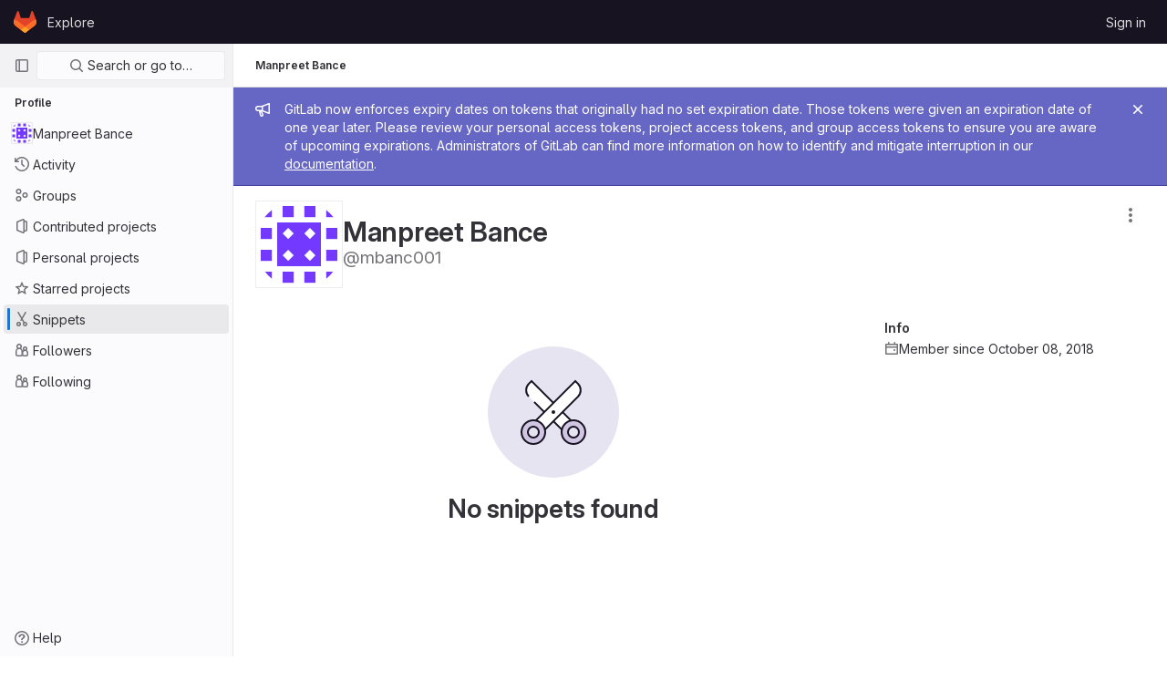

--- FILE ---
content_type: text/html; charset=utf-8
request_url: https://gitlab.doc.gold.ac.uk/users/mbanc001/snippets
body_size: 7959
content:
<!DOCTYPE html>
<html class="gl-light ui-neutral with-header with-top-bar" lang="en">
<head prefix="og: http://ogp.me/ns#">
<meta charset="utf-8">
<meta content="IE=edge" http-equiv="X-UA-Compatible">
<meta content="width=device-width, initial-scale=1" name="viewport">
<title>Manpreet Bance · GitLab</title>
<script>
//<![CDATA[
window.gon={};gon.api_version="v4";gon.default_avatar_url="https://gitlab.doc.gold.ac.uk/assets/no_avatar-849f9c04a3a0d0cea2424ae97b27447dc64a7dbfae83c036c45b403392f0e8ba.png";gon.max_file_size=10;gon.asset_host=null;gon.webpack_public_path="/assets/webpack/";gon.relative_url_root="";gon.user_color_scheme="white";gon.markdown_surround_selection=null;gon.markdown_automatic_lists=null;gon.math_rendering_limits_enabled=true;gon.recaptcha_api_server_url="https://www.recaptcha.net/recaptcha/api.js";gon.recaptcha_sitekey="";gon.gitlab_url="https://gitlab.doc.gold.ac.uk";gon.organization_http_header_name="HTTP_GITLAB_ORGANIZATION_ID";gon.revision="47403677d65";gon.feature_category="source_code_management";gon.gitlab_logo="/assets/gitlab_logo-2957169c8ef64c58616a1ac3f4fc626e8a35ce4eb3ed31bb0d873712f2a041a0.png";gon.secure=true;gon.sprite_icons="/assets/icons-0b41337f52be73f7bbf9d59b841eb98a6e790dfa1a844644f120a80ce3cc18ba.svg";gon.sprite_file_icons="/assets/file_icons/file_icons-7cd3d6c3b29a6d972895f36472978a4b5adb4b37f9b5d0716a380e82389f7e0e.svg";gon.emoji_sprites_css_path="/assets/emoji_sprites-d746ae2450a3e9c626d338d77a101b84ff33a47c0c281b676d75c4a6ed2948a4.css";gon.gridstack_css_path="/assets/lazy_bundles/gridstack-5fcfd4ffbea1db04eaf7f16521bcab19ae3af042c8b4afe8d16781eda5a70799.css";gon.test_env=false;gon.disable_animations=false;gon.suggested_label_colors={"#cc338b":"Magenta-pink","#dc143c":"Crimson","#c21e56":"Rose red","#cd5b45":"Dark coral","#ed9121":"Carrot orange","#eee600":"Titanium yellow","#009966":"Green-cyan","#8fbc8f":"Dark sea green","#6699cc":"Blue-gray","#e6e6fa":"Lavender","#9400d3":"Dark violet","#330066":"Deep violet","#36454f":"Charcoal grey","#808080":"Gray"};gon.first_day_of_week=0;gon.time_display_relative=true;gon.time_display_format=0;gon.ee=false;gon.jh=false;gon.dot_com=false;gon.uf_error_prefix="UF";gon.pat_prefix="glpat-";gon.keyboard_shortcuts_enabled=true;gon.diagramsnet_url="https://embed.diagrams.net";gon.features={"sourceEditorToolbar":false,"vscodeWebIde":true,"uiForOrganizations":false,"organizationSwitching":false,"removeMonitorMetrics":true,"groupUserSaml":false};
//]]>
</script>





<link rel="stylesheet" href="/assets/application-539db0d62ee9e10949bac79127c082aaa0e8d001ddda9467cd8a1d05928a9b8b.css" media="all" />
<link rel="stylesheet" href="/assets/page_bundles/profile-0c8f3ff895c6d4a020c1351b415b784b75d756f6a570d5ae82673b26714038d5.css" media="all" /><link rel="stylesheet" href="/assets/page_bundles/projects-5b110dab09b20b77c1dc0d46d525a29cff171240bb81bd04b42a842b8d3d93ce.css" media="all" /><link rel="stylesheet" href="/assets/page_bundles/commit_description-b1dab9b10010cbb9c3738689b18ce46a4f58b98a8d483226fdff8a776a45caf0.css" media="all" />
<link rel="stylesheet" href="/assets/application_utilities-4ce46b0d1744a75b5e0b7104e935413dc41b09b34002dc2832a687dd8e7f0569.css" media="all" />
<link rel="stylesheet" href="/assets/application_utilities_to_be_replaced-3d8b0b41666e50fa9df36dbce4b6771c6886c20fbaf6aeaacd74f43705a31eca.css" media="all" />
<link rel="stylesheet" href="/assets/tailwind-8c0c2aea22f6a8c030598c10314fc4180b5b41dab7784585e9c9ca70f0aa3d99.css" media="all" />


<link rel="stylesheet" href="/assets/fonts-fae5d3f79948bd85f18b6513a025f863b19636e85b09a1492907eb4b1bb0557b.css" media="all" />
<link rel="stylesheet" href="/assets/highlight/themes/white-e08c45a78f4446ec6c4226adb581d4482911bd7c85b47b7e7c003112b0c26274.css" media="all" />


<link rel="preload" href="/assets/application_utilities-4ce46b0d1744a75b5e0b7104e935413dc41b09b34002dc2832a687dd8e7f0569.css" as="style" type="text/css">
<link rel="preload" href="/assets/application-539db0d62ee9e10949bac79127c082aaa0e8d001ddda9467cd8a1d05928a9b8b.css" as="style" type="text/css">
<link rel="preload" href="/assets/highlight/themes/white-e08c45a78f4446ec6c4226adb581d4482911bd7c85b47b7e7c003112b0c26274.css" as="style" type="text/css">





<script src="/assets/webpack/runtime.941fea42.bundle.js" defer="defer"></script>
<script src="/assets/webpack/main.4e9cbf4e.chunk.js" defer="defer"></script>
<script src="/assets/webpack/graphql.e1f11a07.chunk.js" defer="defer"></script>
<script src="/assets/webpack/commons-pages.groups.new-pages.import.gitlab_projects.new-pages.import.manifest.new-pages.projects.n-44c6c18e.5760769e.chunk.js" defer="defer"></script>
<script src="/assets/webpack/commons-pages.search.show-super_sidebar.dff8699c.chunk.js" defer="defer"></script>
<script src="/assets/webpack/super_sidebar.802161b8.chunk.js" defer="defer"></script>
<script src="/assets/webpack/commons-pages.projects.snippets.edit-pages.projects.snippets.new-pages.projects.snippets.show-pages.-2593b60a.c5e8a515.chunk.js" defer="defer"></script>
<script src="/assets/webpack/commons-pages.organizations.organizations.groups_and_projects-pages.organizations.organizations.show-71a5c83b.1b6c0509.chunk.js" defer="defer"></script>
<script src="/assets/webpack/commons-pages.organizations.organizations.groups_and_projects-pages.organizations.organizations.show-7f7a613f.f1bc5f78.chunk.js" defer="defer"></script>
<script src="/assets/webpack/commons-pages.users-pages.users.terms.index.bf0407dd.chunk.js" defer="defer"></script>
<script src="/assets/webpack/pages.users.a794e404.chunk.js" defer="defer"></script>
<meta content="object" property="og:type">
<meta content="GitLab" property="og:site_name">
<meta content="Manpreet Bance · GitLab" property="og:title">
<meta content="GitLab Community Edition" property="og:description">
<meta content="https://secure.gravatar.com/avatar/6e409e7b0296d318333b435500b3620ccb0693703ac76aae3360a85594ec4205?s=80&amp;d=identicon" property="og:image">
<meta content="64" property="og:image:width">
<meta content="64" property="og:image:height">
<meta content="https://gitlab.doc.gold.ac.uk/users/mbanc001/snippets" property="og:url">
<meta content="summary" property="twitter:card">
<meta content="Manpreet Bance · GitLab" property="twitter:title">
<meta content="GitLab Community Edition" property="twitter:description">
<meta content="https://secure.gravatar.com/avatar/6e409e7b0296d318333b435500b3620ccb0693703ac76aae3360a85594ec4205?s=80&amp;d=identicon" property="twitter:image">

<meta name="csrf-param" content="authenticity_token" />
<meta name="csrf-token" content="EqntQyZ_NKrFmqs-JjktyX_SBuqAQ14cGNuYBvPP7snAsvBOyLZ5T-8pTuN_9v5xo4d2lbitsP_DNdRtUxT8dg" />
<meta name="csp-nonce" />
<meta name="action-cable-url" content="/-/cable" />
<link href="/-/manifest.json" rel="manifest">
<link rel="icon" type="image/png" href="/assets/favicon-72a2cad5025aa931d6ea56c3201d1f18e68a8cd39788c7c80d5b2b82aa5143ef.png" id="favicon" data-original-href="/assets/favicon-72a2cad5025aa931d6ea56c3201d1f18e68a8cd39788c7c80d5b2b82aa5143ef.png" />
<link rel="apple-touch-icon" type="image/x-icon" href="/assets/apple-touch-icon-b049d4bc0dd9626f31db825d61880737befc7835982586d015bded10b4435460.png" />
<link href="/search/opensearch.xml" rel="search" title="Search GitLab" type="application/opensearchdescription+xml">
<link rel="alternate" type="application/atom+xml" title="Manpreet Bance activity" href="https://gitlab.doc.gold.ac.uk/mbanc001.atom" />




<meta content="GitLab Community Edition" name="description">
<meta content="#ececef" name="theme-color">
</head>

<body class="tab-width-8 gl-browser-chrome gl-platform-mac  " data-page="users:snippets">

<script>
//<![CDATA[
gl = window.gl || {};
gl.client = {"isChrome":true,"isMac":true};


//]]>
</script>



<header class="header-logged-out" data-testid="navbar">
<a class="gl-sr-only gl-accessibility" href="#content-body">Skip to content</a>
<div class="container-fluid">
<nav aria-label="Explore GitLab" class="header-logged-out-nav gl-display-flex gl-gap-3 gl-justify-content-space-between">
<div class="gl-display-flex gl-align-items-center gl-gap-1">
<span class="gl-sr-only">GitLab</span>
<a title="Homepage" id="logo" class="header-logged-out-logo has-tooltip" aria-label="Homepage" href="/"><svg aria-hidden="true" role="img" class="tanuki-logo" width="25" height="24" viewBox="0 0 25 24" fill="none" xmlns="http://www.w3.org/2000/svg">
  <path class="tanuki-shape tanuki" d="m24.507 9.5-.034-.09L21.082.562a.896.896 0 0 0-1.694.091l-2.29 7.01H7.825L5.535.653a.898.898 0 0 0-1.694-.09L.451 9.411.416 9.5a6.297 6.297 0 0 0 2.09 7.278l.012.01.03.022 5.16 3.867 2.56 1.935 1.554 1.176a1.051 1.051 0 0 0 1.268 0l1.555-1.176 2.56-1.935 5.197-3.89.014-.01A6.297 6.297 0 0 0 24.507 9.5Z"
        fill="#E24329"/>
  <path class="tanuki-shape right-cheek" d="m24.507 9.5-.034-.09a11.44 11.44 0 0 0-4.56 2.051l-7.447 5.632 4.742 3.584 5.197-3.89.014-.01A6.297 6.297 0 0 0 24.507 9.5Z"
        fill="#FC6D26"/>
  <path class="tanuki-shape chin" d="m7.707 20.677 2.56 1.935 1.555 1.176a1.051 1.051 0 0 0 1.268 0l1.555-1.176 2.56-1.935-4.743-3.584-4.755 3.584Z"
        fill="#FCA326"/>
  <path class="tanuki-shape left-cheek" d="M5.01 11.461a11.43 11.43 0 0 0-4.56-2.05L.416 9.5a6.297 6.297 0 0 0 2.09 7.278l.012.01.03.022 5.16 3.867 4.745-3.584-7.444-5.632Z"
        fill="#FC6D26"/>
</svg>

</a></div>
<ul class="gl-list-style-none gl-p-0 gl-m-0 gl-display-flex gl-gap-3 gl-align-items-center gl-flex-grow-1">
<li class="header-logged-out-nav-item">
<a class="" href="/explore">Explore</a>
</li>
</ul>
<ul class="gl-list-style-none gl-p-0 gl-m-0 gl-display-flex gl-gap-3 gl-align-items-center gl-justify-content-end">
<li class="header-logged-out-nav-item">
<a href="/users/sign_in?redirect_to_referer=yes">Sign in</a>
</li>
</ul>
</nav>
</div>
</header>

<div class="layout-page page-with-super-sidebar">
<aside class="js-super-sidebar super-sidebar super-sidebar-loading" data-command-palette="{}" data-force-desktop-expanded-sidebar="true" data-root-path="/" data-sidebar="{&quot;is_logged_in&quot;:false,&quot;context_switcher_links&quot;:[{&quot;title&quot;:&quot;Explore&quot;,&quot;link&quot;:&quot;/explore&quot;,&quot;icon&quot;:&quot;compass&quot;}],&quot;current_menu_items&quot;:[{&quot;id&quot;:&quot;overview_menu&quot;,&quot;title&quot;:&quot;Manpreet Bance&quot;,&quot;icon&quot;:null,&quot;avatar&quot;:&quot;https://secure.gravatar.com/avatar/6e409e7b0296d318333b435500b3620ccb0693703ac76aae3360a85594ec4205?s=80\u0026d=identicon&quot;,&quot;avatar_shape&quot;:&quot;circle&quot;,&quot;entity_id&quot;:997,&quot;link&quot;:&quot;/mbanc001&quot;,&quot;is_active&quot;:false,&quot;pill_count&quot;:null,&quot;items&quot;:[],&quot;separated&quot;:false},{&quot;id&quot;:&quot;activity_menu&quot;,&quot;title&quot;:&quot;Activity&quot;,&quot;icon&quot;:&quot;history&quot;,&quot;avatar&quot;:null,&quot;avatar_shape&quot;:&quot;rect&quot;,&quot;entity_id&quot;:null,&quot;link&quot;:&quot;/users/mbanc001/activity&quot;,&quot;is_active&quot;:false,&quot;pill_count&quot;:null,&quot;items&quot;:[],&quot;separated&quot;:false},{&quot;id&quot;:&quot;groups_menu&quot;,&quot;title&quot;:&quot;Groups&quot;,&quot;icon&quot;:&quot;group&quot;,&quot;avatar&quot;:null,&quot;avatar_shape&quot;:&quot;rect&quot;,&quot;entity_id&quot;:null,&quot;link&quot;:&quot;/users/mbanc001/groups&quot;,&quot;is_active&quot;:false,&quot;pill_count&quot;:null,&quot;items&quot;:[],&quot;separated&quot;:false},{&quot;id&quot;:&quot;contributed_projects_menu&quot;,&quot;title&quot;:&quot;Contributed projects&quot;,&quot;icon&quot;:&quot;project&quot;,&quot;avatar&quot;:null,&quot;avatar_shape&quot;:&quot;rect&quot;,&quot;entity_id&quot;:null,&quot;link&quot;:&quot;/users/mbanc001/contributed&quot;,&quot;is_active&quot;:false,&quot;pill_count&quot;:null,&quot;items&quot;:[],&quot;separated&quot;:false},{&quot;id&quot;:&quot;personal_projects_menu&quot;,&quot;title&quot;:&quot;Personal projects&quot;,&quot;icon&quot;:&quot;project&quot;,&quot;avatar&quot;:null,&quot;avatar_shape&quot;:&quot;rect&quot;,&quot;entity_id&quot;:null,&quot;link&quot;:&quot;/users/mbanc001/projects&quot;,&quot;is_active&quot;:false,&quot;pill_count&quot;:null,&quot;items&quot;:[],&quot;separated&quot;:false},{&quot;id&quot;:&quot;starred_projects_menu&quot;,&quot;title&quot;:&quot;Starred projects&quot;,&quot;icon&quot;:&quot;star-o&quot;,&quot;avatar&quot;:null,&quot;avatar_shape&quot;:&quot;rect&quot;,&quot;entity_id&quot;:null,&quot;link&quot;:&quot;/users/mbanc001/starred&quot;,&quot;is_active&quot;:false,&quot;pill_count&quot;:null,&quot;items&quot;:[],&quot;separated&quot;:false},{&quot;id&quot;:&quot;snippets_menu&quot;,&quot;title&quot;:&quot;Snippets&quot;,&quot;icon&quot;:&quot;snippet&quot;,&quot;avatar&quot;:null,&quot;avatar_shape&quot;:&quot;rect&quot;,&quot;entity_id&quot;:null,&quot;link&quot;:&quot;/users/mbanc001/snippets&quot;,&quot;is_active&quot;:true,&quot;pill_count&quot;:null,&quot;items&quot;:[],&quot;separated&quot;:false},{&quot;id&quot;:&quot;followers_menu&quot;,&quot;title&quot;:&quot;Followers&quot;,&quot;icon&quot;:&quot;users&quot;,&quot;avatar&quot;:null,&quot;avatar_shape&quot;:&quot;rect&quot;,&quot;entity_id&quot;:null,&quot;link&quot;:&quot;/users/mbanc001/followers&quot;,&quot;is_active&quot;:false,&quot;pill_count&quot;:null,&quot;items&quot;:[],&quot;separated&quot;:false},{&quot;id&quot;:&quot;following_menu&quot;,&quot;title&quot;:&quot;Following&quot;,&quot;icon&quot;:&quot;users&quot;,&quot;avatar&quot;:null,&quot;avatar_shape&quot;:&quot;rect&quot;,&quot;entity_id&quot;:null,&quot;link&quot;:&quot;/users/mbanc001/following&quot;,&quot;is_active&quot;:false,&quot;pill_count&quot;:null,&quot;items&quot;:[],&quot;separated&quot;:false}],&quot;current_context_header&quot;:&quot;Profile&quot;,&quot;support_path&quot;:&quot;https://about.gitlab.com/get-help/&quot;,&quot;display_whats_new&quot;:false,&quot;whats_new_most_recent_release_items_count&quot;:4,&quot;whats_new_version_digest&quot;:&quot;981955e703369178cb87cbb7a2075060174b67907a3a4967a5a07e9d9281739e&quot;,&quot;show_version_check&quot;:null,&quot;gitlab_version&quot;:{&quot;major&quot;:16,&quot;minor&quot;:11,&quot;patch&quot;:10,&quot;suffix_s&quot;:&quot;&quot;},&quot;gitlab_version_check&quot;:null,&quot;search&quot;:{&quot;search_path&quot;:&quot;/search&quot;,&quot;issues_path&quot;:&quot;/dashboard/issues&quot;,&quot;mr_path&quot;:&quot;/dashboard/merge_requests&quot;,&quot;autocomplete_path&quot;:&quot;/search/autocomplete&quot;,&quot;search_context&quot;:{&quot;for_snippets&quot;:null}},&quot;panel_type&quot;:&quot;user_profile&quot;,&quot;shortcut_links&quot;:[{&quot;title&quot;:&quot;Snippets&quot;,&quot;href&quot;:&quot;/explore/snippets&quot;,&quot;css_class&quot;:&quot;dashboard-shortcuts-snippets&quot;},{&quot;title&quot;:&quot;Groups&quot;,&quot;href&quot;:&quot;/explore/groups&quot;,&quot;css_class&quot;:&quot;dashboard-shortcuts-groups&quot;},{&quot;title&quot;:&quot;Projects&quot;,&quot;href&quot;:&quot;/explore/projects&quot;,&quot;css_class&quot;:&quot;dashboard-shortcuts-projects&quot;}]}"></aside>

<div class="content-wrapper">
<div class="mobile-overlay"></div>

<div class="alert-wrapper gl-force-block-formatting-context">







<div class="gl-broadcast-message broadcast-banner-message banner js-broadcast-notification-token_expiration_banner light-indigo" data-testid="banner-broadcast-message" role="alert">
<div class="gl-broadcast-message-content">
<div class="gl-broadcast-message-icon">
<svg class="s16" data-testid="bullhorn-icon"><use href="/assets/icons-0b41337f52be73f7bbf9d59b841eb98a6e790dfa1a844644f120a80ce3cc18ba.svg#bullhorn"></use></svg>
</div>
<div class="gl-broadcast-message-text">
<h2 class="gl-sr-only">Admin message</h2>
GitLab now enforces expiry dates on tokens that originally had no set expiration date. Those tokens were given an expiration date of one year later. Please review your personal access tokens, project access tokens, and group access tokens to ensure you are aware of upcoming expirations. Administrators of GitLab can find more information on how to identify and mitigate interruption in our <a target="_blank" rel="noopener noreferrer" href="https://docs.gitlab.com/ee/security/token_overview.html#troubleshooting">documentation</a>.
</div>
</div>
<button class="gl-button btn btn-icon btn-sm btn-default btn-default-tertiary gl-close-btn-color-inherit gl-broadcast-message-dismiss js-dismiss-current-broadcast-notification" aria-label="Close" data-id="token_expiration_banner" data-expire-date="2027-01-18T06:18:17+00:00" data-cookie-key="hide_broadcast_message_token_expiration_banner" type="button"><svg class="s16 gl-icon gl-button-icon gl-text-white" data-testid="close-icon"><use href="/assets/icons-0b41337f52be73f7bbf9d59b841eb98a6e790dfa1a844644f120a80ce3cc18ba.svg#close"></use></svg>

</button>
</div>

















<div class="top-bar-fixed container-fluid" data-testid="top-bar">
<div class="top-bar-container gl-display-flex gl-align-items-center gl-gap-2">
<button class="gl-button btn btn-icon btn-md btn-default btn-default-tertiary js-super-sidebar-toggle-expand super-sidebar-toggle gl-ml-n3" aria-controls="super-sidebar" aria-expanded="false" aria-label="Primary navigation sidebar" type="button"><svg class="s16 gl-icon gl-button-icon " data-testid="sidebar-icon"><use href="/assets/icons-0b41337f52be73f7bbf9d59b841eb98a6e790dfa1a844644f120a80ce3cc18ba.svg#sidebar"></use></svg>

</button>
<nav aria-label="Breadcrumbs" class="breadcrumbs gl-breadcrumbs tmp-breadcrumbs-fix" data-testid="breadcrumb-links">
<ul class="breadcrumb gl-breadcrumb-list js-breadcrumbs-list gl-flex-grow-1">

<li class="gl-breadcrumb-item" data-testid="breadcrumb-current-link">
<a href="/users/mbanc001/snippets">Manpreet Bance</a>
</li>
</ul>
<script type="application/ld+json">
{"@context":"https://schema.org","@type":"BreadcrumbList","itemListElement":[{"@type":"ListItem","position":1,"name":"Manpreet Bance","item":"https://gitlab.doc.gold.ac.uk/users/mbanc001/snippets"}]}

</script>
</nav>



</div>
</div>

</div>
<div class=" ">
<main class="content" id="content-body" itemscope itemtype="http://schema.org/Person">
<div class="flash-container flash-container-page sticky" data-testid="flash-container">
<div id="js-global-alerts"></div>
</div>



<div class="container-fluid container-limited">
<div class="user-profile-header gl-display-flex gl-justify-content-space-between gl-flex-direction-column gl-md-flex-direction-row-reverse gl-my-5" data-testid="user-profile-header">
<div>
<div class="cover-controls gl-display-flex gl-gap-3 gl-mb-4 gl-md-justify-content-end gl-md-flex-direction-row-reverse">
<div class="js-user-profile-actions" data-rss-subscription-path="/mbanc001.atom" data-user-id="997"></div>



</div>
</div>
<div class="gl-display-flex gl-flex-direction-row gl-align-items-center gl-column-gap-5 gl-mt-2 gl-sm-mt-0">
<div class="user-image gl-relative gl-md-py-3">
<a target="_blank" rel="noopener noreferrer" title="View large avatar" href="https://secure.gravatar.com/avatar/6e409e7b0296d318333b435500b3620ccb0693703ac76aae3360a85594ec4205?s=1600&amp;d=identicon"><img srcset="https://secure.gravatar.com/avatar/6e409e7b0296d318333b435500b3620ccb0693703ac76aae3360a85594ec4205?s=384&amp;d=identicon 1x, https://secure.gravatar.com/avatar/6e409e7b0296d318333b435500b3620ccb0693703ac76aae3360a85594ec4205?s=384&amp;d=identicon 2x" alt="User profile picture" class="gl-avatar gl-avatar-s96  gl-avatar-circle" height="96" width="96" loading="lazy" itemprop="image" src="https://secure.gravatar.com/avatar/6e409e7b0296d318333b435500b3620ccb0693703ac76aae3360a85594ec4205?s=384&amp;d=identicon" />

</a></div>
<div>
<h1 class="gl-heading-1 gl-line-height-1 gl-mr-2 gl-my-0!" itemprop="name">
Manpreet Bance
</h1>
<div class="gl-font-size-h2 gl-text-gray-500 gl-font-weight-normal gl-my-0">
@mbanc001
</div>
</div>
</div>
</div>
<div class="user-profile user-profile-with-sidebar">
<div class="user-profile-content">
<div class="tab-content">
<div class="tab-pane user-overview-page" id="js-overview">
<div class="gl-align-self-start gl-overflow-hidden">
<div class="activities-block">
<div class="gl-display-flex gl-align-items-baseline">
<h2 class="gl-heading-3 gl-flex-grow-1 gl-mt-5! gl-mb-3!">
Activity
</h2>
<a class="hide js-view-all" href="/users/mbanc001/activity">View all</a>
</div>
<div class="user-calendar gl-border light gl-rounded-base gl-px-3 gl-pt-4 gl-text-center" data-calendar-activities-path="/users/mbanc001/calendar_activities" data-calendar-path="/users/mbanc001/calendar.json" data-utc-offset="0">
<div class="gl-spinner-container gl-my-8" role="status"><span aria-label="Loading" class="gl-spinner gl-spinner-md gl-spinner-dark gl-vertical-align-text-bottom!"></span></div>
<div class="user-calendar-error invisible">
There was an error loading users activity calendar.
<button class="gl-button btn btn-md btn-link js-retry-load" type="button"><span class="gl-button-text">
Retry

</span>

</button></div>
</div>
<div class="user-calendar-activities"></div>
<div class="overview-content-list user-activity-content gl-mb-5" data-href="/users/mbanc001/activity" data-testid="user-activity-content">
<div class="gl-spinner-container loading" role="status"><span aria-label="Loading" class="gl-spinner gl-spinner-md gl-spinner-dark gl-vertical-align-text-bottom!"></span></div>
</div>
</div>
</div>
<div class="projects-block gl-w-full">
<div class="gl-display-flex gl-align-items-baseline">
<h2 class="gl-heading-3 gl-flex-grow-1 gl-mt-5! gl-mb-3!">
Personal projects
</h2>
<a class="hide js-view-all" href="/users/mbanc001/projects">View all</a>
</div>
<div class="overview-content-list" data-href="/users/mbanc001/projects">
<div class="gl-spinner-container loading" role="status"><span aria-label="Loading" class="gl-spinner gl-spinner-md gl-spinner-dark gl-vertical-align-text-bottom!"></span></div>
</div>
</div>

</div>
<div class="tab-pane" id="activity">
<div class="flash-container"></div>
<div class="content_list user-activity-content" data-href="/users/mbanc001/activity"></div>
<div class="loading">
<div class="gl-spinner-container" role="status"><span aria-label="Loading" class="gl-spinner gl-spinner-md gl-spinner-dark gl-vertical-align-text-bottom!"></span></div>
</div>
</div>
<div class="tab-pane" id="groups">
</div>
<div class="tab-pane" id="contributed">
</div>
<div class="tab-pane" id="projects">
</div>
<div class="tab-pane" id="starred">
</div>
<div class="tab-pane" id="snippets">
</div>
<div class="tab-pane" id="followers">
</div>
<div class="tab-pane" id="following">
</div>
</div>
<div class="loading hide">
<div class="gl-spinner gl-spinner-md"></div>
</div>
</div>
<div class="user-profile-sidebar">
<div class="profile-header gl-pb-5 gl-pt-3 gl-overflow-y-auto gl-sm-pr-4">
<div class="gl-vertical-align-top gl-text-left gl-max-w-80 gl-overflow-wrap-anywhere">
<div class="user-info">
<div class="gl-display-flex gl-gap-4 gl-flex-direction-column">
<div data-root-url="https://gitlab.doc.gold.ac.uk/" data-user-id="997" id="js-user-achievements"></div>
<div itemprop="address" itemscope itemtype="https://schema.org/PostalAddress">
<h2 class="gl-font-base gl-mb-2 gl-mt-4">Info</h2>
<div class="gl-display-flex gl-gap-2 gl-mb-2">
<svg class="s16 fgray gl-mt-1 flex-shrink-0" data-testid="calendar-icon"><use href="/assets/icons-0b41337f52be73f7bbf9d59b841eb98a6e790dfa1a844644f120a80ce3cc18ba.svg#calendar"></use></svg>
<span>Member since October 08, 2018</span>
</div>
</div>
</div>
</div>
</div>
</div>
</div>

<div class="scrolling-tabs-container gl-display-none">
<button aria-label="Scroll left" class="fade-left" title="Scroll left" type="button">
<svg class="s12" data-testid="chevron-lg-left-icon"><use href="/assets/icons-0b41337f52be73f7bbf9d59b841eb98a6e790dfa1a844644f120a80ce3cc18ba.svg#chevron-lg-left"></use></svg>
</button>
<button aria-label="Scroll right" class="fade-right" title="Scroll right" type="button">
<svg class="s12" data-testid="chevron-lg-right-icon"><use href="/assets/icons-0b41337f52be73f7bbf9d59b841eb98a6e790dfa1a844644f120a80ce3cc18ba.svg#chevron-lg-right"></use></svg>
</button>
<ul class="nav-links user-profile-nav scrolling-tabs nav nav-tabs gl-border-b-0">
<li class="js-overview-tab">
<a data-target="div#js-overview" data-action="overview" data-toggle="tab" href="/mbanc001">Overview
</a></li>
<li class="js-activity-tab">
<a data-target="div#activity" data-action="activity" data-toggle="tab" href="/users/mbanc001/activity">Activity
</a></li>
<li class="js-groups-tab">
<a data-target="div#groups" data-action="groups" data-toggle="tab" data-endpoint="/users/mbanc001/groups.json" href="/users/mbanc001/groups">Groups
</a></li>
<li class="js-contributed-tab">
<a data-target="div#contributed" data-action="contributed" data-toggle="tab" data-endpoint="/users/mbanc001/contributed.json" href="/users/mbanc001/contributed">Contributed projects
</a></li>
<li class="js-projects-tab">
<a data-target="div#projects" data-action="projects" data-toggle="tab" data-endpoint="/users/mbanc001/projects.json" href="/users/mbanc001/projects">Personal projects
</a></li>
<li class="js-starred-tab">
<a data-target="div#starred" data-action="starred" data-toggle="tab" data-endpoint="/users/mbanc001/starred.json" data-card-mode="true" href="/users/mbanc001/starred">Starred projects
</a></li>
<li class="js-snippets-tab">
<a data-target="div#snippets" data-action="snippets" data-toggle="tab" data-endpoint="/users/mbanc001/snippets.json" href="/users/mbanc001/snippets">Snippets
</a></li>
<li class="js-followers-tab">
<a data-target="div#followers" data-action="followers" data-toggle="tab" data-endpoint="/users/mbanc001/followers.json" href="/users/mbanc001/followers">Followers
<span class="gl-badge badge badge-pill badge-muted sm">0</span>
</a></li>
<li class="js-following-tab">
<a data-target="div#following" data-action="following" data-toggle="tab" data-endpoint="/users/mbanc001/following.json" data-testid="following_tab" href="/users/mbanc001/following">Following
<span class="gl-badge badge badge-pill badge-muted sm">0</span>
</a></li>
</ul>
</div>
</div>
</div>

</main>
</div>


</div>
</div>


<script>
//<![CDATA[
if ('loading' in HTMLImageElement.prototype) {
  document.querySelectorAll('img.lazy').forEach(img => {
    img.loading = 'lazy';
    let imgUrl = img.dataset.src;
    // Only adding width + height for avatars for now
    if (imgUrl.indexOf('/avatar/') > -1 && imgUrl.indexOf('?') === -1) {
      const targetWidth = img.getAttribute('width') || img.width;
      imgUrl += `?width=${targetWidth}`;
    }
    img.src = imgUrl;
    img.removeAttribute('data-src');
    img.classList.remove('lazy');
    img.classList.add('js-lazy-loaded');
    img.dataset.testid = 'js-lazy-loaded-content';
  });
}

//]]>
</script>
<script>
//<![CDATA[
gl = window.gl || {};
gl.experiments = {};


//]]>
</script>

</body>
</html>


--- FILE ---
content_type: text/javascript; charset=utf-8
request_url: https://gitlab.doc.gold.ac.uk/assets/webpack/commons-pages.users-pages.users.terms.index.bf0407dd.chunk.js
body_size: 49105
content:
(this.webpackJsonp=this.webpackJsonp||[]).push([[208,4,62,115,149,229,792],{"1fc5":function(t,e,n){"use strict";var i=n("8ENL"),r=n("lgrP"),a=n("0zRR"),s=n("fkuG"),o=n("7bmO"),l=n("ua/H"),c=n("ofGl");function u(t,e){var n=Object.keys(t);if(Object.getOwnPropertySymbols){var i=Object.getOwnPropertySymbols(t);e&&(i=i.filter((function(e){return Object.getOwnPropertyDescriptor(t,e).enumerable}))),n.push.apply(n,i)}return n}function d(t){for(var e=1;e<arguments.length;e++){var n=null!=arguments[e]?arguments[e]:{};e%2?u(Object(n),!0).forEach((function(e){p(t,e,n[e])})):Object.getOwnPropertyDescriptors?Object.defineProperties(t,Object.getOwnPropertyDescriptors(n)):u(Object(n)).forEach((function(e){Object.defineProperty(t,e,Object.getOwnPropertyDescriptor(n,e))}))}return t}function p(t,e,n){return e in t?Object.defineProperty(t,e,{value:n,enumerable:!0,configurable:!0,writable:!0}):t[e]=n,t}var f=Object(l.c)(Object(o.m)(d(d({},Object(o.k)(c.b,["size"])),{},{ariaRole:Object(l.b)(s.r,"group"),size:Object(l.b)(s.r),tag:Object(l.b)(s.r,"div"),vertical:Object(l.b)(s.g,!1)})),a.g),h=Object(i.c)({name:a.g,functional:!0,props:f,render:function(t,e){var n=e.props,i=e.data,a=e.children;return t(n.tag,Object(r.a)(i,{class:p({"btn-group":!n.vertical,"btn-group-vertical":n.vertical},"btn-group-".concat(n.size),n.size),attrs:{role:n.ariaRole}}),a)}}),b=n("Pyw5");const g={name:"GlButtonGroup",components:{BButtonGroup:h}};const m=n.n(b)()({render:function(){var t=this.$createElement;return(this._self._c||t)("b-button-group",this._g(this._b({},"b-button-group",this.$attrs,!1),this.$listeners),[this._t("default")],2)},staticRenderFns:[]},void 0,g,void 0,!1,void 0,!1,void 0,void 0,void 0);e.a=m},"3CjL":function(t,e,n){var i=n("6+df"),r=n("3ftC");t.exports=function(t,e,n){return void 0===n&&(n=e,e=void 0),void 0!==n&&(n=(n=r(n))==n?n:0),void 0!==e&&(e=(e=r(e))==e?e:0),i(r(t),e,n)}},"4b03":function(t,e,n){"use strict";n.r(e),e.default={render:function(){return null}}},"4wgn":function(t,e,n){"use strict";n.d(e,"a",(function(){return i})),n.d(e,"b",(function(){return r})),n.d(e,"c",(function(){return a})),n.d(e,"d",(function(){return s})),n.d(e,"e",(function(){return o})),n.d(e,"f",(function(){return l})),n.d(e,"g",(function(){return c})),n.d(e,"h",(function(){return u})),n.d(e,"i",(function(){return d})),n.d(e,"j",(function(){return p})),n.d(e,"k",(function(){return f})),n.d(e,"l",(function(){return h})),n.d(e,"m",(function(){return b})),n.d(e,"n",(function(){return g})),n.d(e,"o",(function(){return m})),n.d(e,"p",(function(){return v})),n.d(e,"q",(function(){return y})),n.d(e,"r",(function(){return O})),n.d(e,"s",(function(){return j})),n.d(e,"t",(function(){return w})),n.d(e,"u",(function(){return _})),n.d(e,"v",(function(){return k})),n.d(e,"w",(function(){return S})),n.d(e,"x",(function(){return x}));const i=3,r="Board",a="Ci::Build",s="Ci::Pipeline",o="Ci::Runner",l="Ci::Variable",c="CommitStatus",u="CustomerRelations::Contact",d="CustomerRelations::Organization",p="Discussion",f="Epic",h="Group",b="Issue",g="Iteration",m="MergeRequest",v="Milestone",y="Note",O="Packages::Package",j="Project",w="Todo",_="User",k="WorkItem",S="Organizations::Organization",x="Users::SavedReply"},"6+df":function(t,e){t.exports=function(t,e,n){return t==t&&(void 0!==n&&(t=t<=n?t:n),void 0!==e&&(t=t>=e?t:e)),t}},"7KAB":function(t,e,n){"use strict";n.r(e),n.d(e,"DISCUSSION_NOTE",(function(){return a})),n.d(e,"DIFF_NOTE",(function(){return s})),n.d(e,"DISCUSSION",(function(){return o})),n.d(e,"NOTE",(function(){return l})),n.d(e,"SYSTEM_NOTE",(function(){return c})),n.d(e,"COMMENT",(function(){return u})),n.d(e,"ISSUE_NOTEABLE_TYPE",(function(){return d})),n.d(e,"EPIC_NOTEABLE_TYPE",(function(){return p})),n.d(e,"MERGE_REQUEST_NOTEABLE_TYPE",(function(){return f})),n.d(e,"SNIPPET_NOTEABLE_TYPE",(function(){return h})),n.d(e,"DESIGN_NOTEABLE_TYPE",(function(){return b})),n.d(e,"COMMIT_NOTEABLE_TYPE",(function(){return g})),n.d(e,"INCIDENT_NOTEABLE_TYPE",(function(){return m})),n.d(e,"UNRESOLVE_NOTE_METHOD_NAME",(function(){return v})),n.d(e,"RESOLVE_NOTE_METHOD_NAME",(function(){return y})),n.d(e,"DESCRIPTION_TYPE",(function(){return O})),n.d(e,"DISCUSSION_FILTERS_DEFAULT_VALUE",(function(){return j})),n.d(e,"COMMENTS_ONLY_FILTER_VALUE",(function(){return w})),n.d(e,"HISTORY_ONLY_FILTER_VALUE",(function(){return _})),n.d(e,"DISCUSSION_TAB_LABEL",(function(){return k})),n.d(e,"NOTE_UNDERSCORE",(function(){return S})),n.d(e,"TIME_DIFFERENCE_VALUE",(function(){return x})),n.d(e,"ASC",(function(){return P})),n.d(e,"DESC",(function(){return C})),n.d(e,"DISCUSSION_FETCH_TIMEOUT",(function(){return T})),n.d(e,"FETCH_UPDATED_NOTES_DEBOUNCE_TIMEOUT",(function(){return E})),n.d(e,"NOTEABLE_TYPE_MAPPING",(function(){return A})),n.d(e,"DISCUSSION_FILTER_TYPES",(function(){return L})),n.d(e,"toggleStateErrorMessage",(function(){return D})),n.d(e,"MR_FILTER_OPTIONS",(function(){return I})),n.d(e,"MR_FILTER_TRACKING_OPENED",(function(){return $}));var i=n("AxUD"),r=n("/lV4");const a="DiscussionNote",s="DiffNote",o="discussion",l="note",c="systemNote",u="comment",d="Issue",p="Epic",f="MergeRequest",h="Snippet",b="DesignManagement::Design",g="Commit",m="INCIDENT",v="delete",y="post",O="changed the description",j=0,w=1,_=2,k="show",S="note_",x=10,P="asc",C="desc",T=750,E=750,A={Issue:d,MergeRequest:f,Epic:p,Incident:m},L={ALL:"all",COMMENTS:"comments",HISTORY:"history"},D={Epic:{[i.b]:Object(r.a)("Something went wrong while reopening the epic. Please try again later."),[i.f]:Object(r.a)("Something went wrong while closing the epic. Please try again later."),[i.g]:Object(r.a)("Something went wrong while closing the epic. Please try again later.")},MergeRequest:{[i.b]:Object(r.a)("Something went wrong while reopening the merge request. Please try again later."),[i.f]:Object(r.a)("Something went wrong while closing the merge request. Please try again later."),[i.g]:Object(r.a)("Something went wrong while closing the merge request. Please try again later.")}},I=[{text:Object(r.a)("Approvals"),value:"approval",systemNoteIcons:["approval","unapproval","check"]},{text:Object(r.a)("Assignees & reviewers"),value:"assignees_reviewers",noteText:[Object(r.g)("IssuableEvents|requested review from"),Object(r.g)("IssuableEvents|removed review request for"),Object(r.g)("IssuableEvents|assigned to"),Object(r.g)("IssuableEvents|unassigned")]},{text:Object(r.a)("Comments (from bots)"),value:"bot_comments",bot:!0},{text:Object(r.a)("Comments (from users)"),value:"comments",noteType:["DiscussionNote","DiffNote"],individualNote:!0,noteText:[Object(r.g)("IssuableEvents|resolved all threads")]},{text:Object(r.a)("Commits & branches"),value:"commit_branches",systemNoteIcons:["commit","fork"]},{text:Object(r.a)("Edits"),value:"edits",systemNoteIcons:["pencil","task-done"]},{text:Object(r.a)("Labels"),value:"labels",systemNoteIcons:["label"]},{text:Object(r.a)("Lock status"),value:"lock_status",systemNoteIcons:["lock","lock-open"]},{text:Object(r.a)("Mentions"),value:"mentions",systemNoteIcons:["comment-dots"]},{text:Object(r.a)("Merge request status"),value:"status",systemNoteIcons:["git-merge","issue-close","issues","merge-request-close"]},{text:Object(r.a)("Tracking"),value:"tracking",noteType:["MilestoneNote"],systemNoteIcons:["timer"]}],$="user_clicks_comment_filter_dropdown"},"8MMa":function(t,e,n){"use strict";n.d(e,"a",(function(){return c}));var i=n("8ENL"),r=n("lgrP"),a=n("0zRR"),s=n("fkuG"),o=n("ua/H");var l=Object(o.c)({id:Object(o.b)(s.r),inline:Object(o.b)(s.g,!1),tag:Object(o.b)(s.r,"small"),textVariant:Object(o.b)(s.r,"muted")},a.D),c=Object(i.c)({name:a.D,functional:!0,props:l,render:function(t,e){var n,i,a,s=e.props,o=e.data,l=e.children;return t(s.tag,Object(r.a)(o,{class:(n={"form-text":!s.inline},i="text-".concat(s.textVariant),a=s.textVariant,i in n?Object.defineProperty(n,i,{value:a,enumerable:!0,configurable:!0,writable:!0}):n[i]=a,n),attrs:{id:s.id}}),l)}})},"8QR2":function(t,e,n){"use strict";n("ZfjD")({target:"Object",stat:!0},{hasOwn:n("BWND")})},"8hxp":function(t,e,n){"use strict";e.a=function(t){return function(){return this.matches(t)}}},Bk2k:function(t,e,n){var i=n("vkS7"),r=n("sHai"),a=Object.prototype.hasOwnProperty,s=r((function(t,e,n){a.call(t,n)?t[n].push(e):i(t,n,[e])}));t.exports=s},CLX6:function(t,e,n){"use strict";function i(){}e.a=function(t){return null==t?i:function(){return this.querySelector(t)}}},Cx6f:function(t,e,n){(function(t){var e;(e=t).fn.endlessScroll=function(t){t=e.extend({},{bottomPixels:50,fireOnce:!0,loader:"<br />Loading...<br />",data:"",insertAfter:"div:last",resetCounter:function(){return!1},callback:function(){return!0},ceaseFire:function(){return!1}},t);var n,i=!1,r=!0,a=!1,s=0;!0===t.ceaseFire.apply(this)&&(r=!1),!0===r&&e(this).scroll((function(){if(!0!==t.ceaseFire.apply(this)){if(this==document||this==window)n=e(document).height()-e(window).height()<=e(window).scrollTop()+t.bottomPixels;else{var o=e(".endless_scroll_inner_wrap",this);0==o.length&&(o=e(this).wrapInner('<div class="endless_scroll_inner_wrap" />').find(".endless_scroll_inner_wrap")),n=o.length>0&&o.height()-e(this).height()<=e(this).scrollTop()+t.bottomPixels}n&&(0==t.fireOnce||1==t.fireOnce&&1!=a)&&(!0===t.resetCounter.apply(this)&&(s=0),a=!0,s++,e(t.insertAfter).after('<div id="endless_scroll_loader">'+t.loader+"</div>"),!1!==(i="function"==typeof t.data?t.data.apply(this,[s]):t.data)&&(e(t.insertAfter).after("<div>"+i+"</div>"),t.callback.apply(this,[s]),a=!1),e("#endless_scroll_loader").remove())}else r=!1}))}}).call(this,n("EmJ/"))},F6ad:function(t,e,n){"use strict";var i=n("Q78f"),r=n("Pyw5"),a=n.n(r);const s={name:"GlForm",components:{BForm:i.a},inheritAttrs:!1};const o=a()({render:function(){var t=this.$createElement;return(this._self._c||t)("b-form",this._g(this._b({},"b-form",this.$attrs,!1),this.$listeners),[this._t("default")],2)},staticRenderFns:[]},void 0,s,void 0,!1,void 0,!1,void 0,void 0,void 0);e.a=o},FB7y:function(t,e,n){"use strict";n("B++/"),n("z6RN"),n("47t/");var i=n("EmJ/"),r=n.n(i),a=(n("Cx6f"),n("2ibD")),s=n("3twG");e.a={init({limit:t=0,preload:e=!1,disable:n=!1,prepareData:i=r.a.noop,successCallback:a=r.a.noop,errorCallback:o=r.a.noop,container:l=""}={}){this.limit=t,this.offset=parseInt(Object(s.r)("offset"),10)||this.limit,this.disable=n,this.prepareData=i,this.successCallback=a,this.errorCallback=o,this.$container=r()(l),this.$loading=this.$container.length?this.$container.find(".loading").first():r()(".loading").first(),e&&(this.offset=0,this.getOld()),this.initLoadMore()},getOld(){var t=this;this.$loading.show();const e=r()(".content_list").data("href")||Object(s.L)(["limit","offset"]);a.a.get(e,{params:{limit:this.limit,offset:this.offset}}).then((function({data:e}){t.append(e.count,t.prepareData(e.html)),t.successCallback(),t.disable||t.isScrollable()?t.$loading.hide():t.getOld()})).catch((function(e){return t.errorCallback(e)})).finally((function(){return t.$loading.hide()}))},append(t,e){r()(".content_list").append(e),t>0?(this.offset+=t,t<this.limit&&(this.disable=!0)):this.disable=!0},isScrollable(){const t=r()(window);return r()(document).height()>t.height()+t.scrollTop()+400},initLoadMore(){var t=this;r()(document).off("scroll"),r()(document).endlessScroll({bottomPixels:400,fireDelay:1e3,fireOnce:!0,ceaseFire:function(){return!0===t.disable},callback:function(){t.$container.length&&!t.$container.is(":visible")||t.$loading.is(":visible")||(t.$loading.show(),t.getOld())}})}}},GTbw:function(t,e,n){"use strict";n.d(e,"a",(function(){return k}));var i=n("8ENL"),r=n("0zRR"),a=n("fkuG"),s=n("TjC/"),o=n("o/E4"),l=n("QXXq"),c=n("7bmO"),u=n("ua/H"),d=n("yvep"),p=n("ZKBa"),f=n("Tu1i"),h=n("QlUp"),b=n("Qo4I"),g=n("xy9X"),m=n("DXSV"),v=n("H1r6");function y(t,e){var n=Object.keys(t);if(Object.getOwnPropertySymbols){var i=Object.getOwnPropertySymbols(t);e&&(i=i.filter((function(e){return Object.getOwnPropertyDescriptor(t,e).enumerable}))),n.push.apply(n,i)}return n}function O(t){for(var e=1;e<arguments.length;e++){var n=null!=arguments[e]?arguments[e]:{};e%2?y(Object(n),!0).forEach((function(e){j(t,e,n[e])})):Object.getOwnPropertyDescriptors?Object.defineProperties(t,Object.getOwnPropertyDescriptors(n)):y(Object(n)).forEach((function(e){Object.defineProperty(t,e,Object.getOwnPropertyDescriptor(n,e))}))}return t}function j(t,e,n){return e in t?Object.defineProperty(t,e,{value:n,enumerable:!0,configurable:!0,writable:!0}):t[e]=n,t}var w=["text","password","email","number","url","tel","search","range","color","date","time","datetime","datetime-local","month","week"],_=Object(u.c)(Object(c.m)(O(O(O(O(O(O({},m.b),d.b),f.b),h.b),b.b),{},{list:Object(u.b)(a.r),max:Object(u.b)(a.m),min:Object(u.b)(a.m),noWheel:Object(u.b)(a.g,!1),step:Object(u.b)(a.m),type:Object(u.b)(a.r,"text",(function(t){return Object(s.a)(w,t)}))})),r.v),k=Object(i.c)({name:r.v,mixins:[v.a,m.a,d.a,f.a,h.a,b.a,p.a,g.a],props:_,computed:{localType:function(){var t=this.type;return Object(s.a)(w,t)?t:"text"},computedAttrs:function(){var t=this.localType,e=this.name,n=this.form,i=this.disabled,r=this.placeholder,a=this.required,s=this.min,o=this.max,l=this.step;return{id:this.safeId(),name:e,form:n,type:t,disabled:i,placeholder:r,required:a,autocomplete:this.autocomplete||null,readonly:this.readonly||this.plaintext,min:s,max:o,step:l,list:"password"!==t?this.list:null,"aria-required":a?"true":null,"aria-invalid":this.computedAriaInvalid}},computedListeners:function(){return O(O({},this.bvListeners),{},{input:this.onInput,change:this.onChange,blur:this.onBlur})}},watch:{noWheel:function(t){this.setWheelStopper(t)}},mounted:function(){this.setWheelStopper(this.noWheel)},deactivated:function(){this.setWheelStopper(!1)},activated:function(){this.setWheelStopper(this.noWheel)},beforeDestroy:function(){this.setWheelStopper(!1)},methods:{setWheelStopper:function(t){var e=this.$el;Object(l.c)(t,e,"focus",this.onWheelFocus),Object(l.c)(t,e,"blur",this.onWheelBlur),t||Object(l.a)(document,"wheel",this.stopWheel)},onWheelFocus:function(){Object(l.b)(document,"wheel",this.stopWheel)},onWheelBlur:function(){Object(l.a)(document,"wheel",this.stopWheel)},stopWheel:function(t){Object(l.f)(t,{propagation:!1}),Object(o.c)(this.$el)}},render:function(t){return t("input",{class:this.computedClass,attrs:this.computedAttrs,domProps:{value:this.localValue},on:this.computedListeners,ref:"input"})}})},Gs6c:function(t,e,n){"use strict";n("TPye");var i=n("2ibD"),r=n("z/4y");class a extends r.a{constructor(){super(),this.pendingRequests={}}override(t,e){this.internalStorage[t]=e}retrieve(t,e){var n=this;if(this.hasData(t)&&!e)return Promise.resolve(this.get(t));let r=this.pendingRequests[t];return r||(r=i.a.get(t).then((function({data:e}){n.internalStorage[t]=e,delete n.pendingRequests[t]})).catch((function(e){const i=new Error(`${t}: ${e.message}`);throw i.textStatus=e.message,delete n.pendingRequests[t],i})),this.pendingRequests[t]=r),r.then((function(){return n.get(t)}))}}e.a=new a},JKXm:function(t,e,n){"use strict";n.d(e,"b",(function(){return o}));var i=n("jVW0");function r(t){return function(){this.style.removeProperty(t)}}function a(t,e,n){return function(){this.style.setProperty(t,e,n)}}function s(t,e,n){return function(){var i=e.apply(this,arguments);null==i?this.style.removeProperty(t):this.style.setProperty(t,i,n)}}function o(t,e){return t.style.getPropertyValue(e)||Object(i.a)(t).getComputedStyle(t,null).getPropertyValue(e)}e.a=function(t,e,n){return arguments.length>1?this.each((null==e?r:"function"==typeof e?s:a)(t,e,null==n?"":n)):o(this.node(),t)}},KnFb:function(t,e,n){"use strict";n.d(e,"a",(function(){return u}));const{performance:i}=window,r="function"==typeof(null==i?void 0:i.now)&&Date.now()>document.createEvent("Event").timeStamp?()=>i.now():()=>Date.now(),a=new Map;let s=!1,o=null;const l=t=>{a.forEach((e,n)=>{let{bindTimeStamp:i,callback:r}=e;const a=o||t;if(!(n.contains(a.target)||t.timeStamp<=i))try{r(t)}catch(t){0}}),o=null},c=t=>{o=t},u={bind:(t,e)=>{let{value:n,arg:i="click"}=e;if("function"!=typeof n)throw new Error(`[GlOutsideDirective] Value must be a function; got ${typeof n}!`);if("click"!==i)throw new Error(`[GlOutsideDirective] Cannot bind ${i} events; only click events are currently supported!`);a.has(t)||(s||s||(document.addEventListener("mousedown",c),document.addEventListener("click",l,{capture:!0}),s=!0,o=null),a.set(t,{bindTimeStamp:r(),callback:n}))},unbind:t=>{a.delete(t),0===a.size&&s&&(document.removeEventListener("mousedown",c),document.removeEventListener("click",l),s=!1)}}},"LB+Z":function(t,e,n){"use strict";n.d(e,"f",(function(){return r})),n.d(e,"e",(function(){return a})),n.d(e,"a",(function(){return s})),n.d(e,"d",(function(){return o})),n.d(e,"c",(function(){return l})),n.d(e,"b",(function(){return c}));var i=n("/lV4");const r=Object(i.g)("Pagination|Prev"),a=Object(i.g)("Pagination|Next"),s=(Object(i.g)("Pagination|« First"),Object(i.g)("Pagination|Last »"),Object(i.g)("Pagination|Go to first page")),o=Object(i.g)("Pagination|Go to previous page"),l=Object(i.g)("Pagination|Go to next page"),c=Object(i.g)("Pagination|Go to last page")},LLbv:function(t,e,n){"use strict";n.d(e,"a",(function(){return $}));var i=n("0zRR"),r=n("MtBe"),a=n("h3Ey"),s=n("TjC/"),o=n("8ENL"),l=n("t8l0"),c=n("EGUT"),u=n("qTlp"),d=n("tTwu"),p=n("BrvI"),f=n("NSGy"),h=n("Ddgg"),b=n("7bmO"),g=n("aM4G"),m=n("RhHz");function v(t,e){var n=Object.keys(t);if(Object.getOwnPropertySymbols){var i=Object.getOwnPropertySymbols(t);e&&(i=i.filter((function(e){return Object.getOwnPropertyDescriptor(t,e).enumerable}))),n.push.apply(n,i)}return n}function y(t){for(var e=1;e<arguments.length;e++){var n=null!=arguments[e]?arguments[e]:{};e%2?v(Object(n),!0).forEach((function(e){O(t,e,n[e])})):Object.getOwnPropertyDescriptors?Object.defineProperties(t,Object.getOwnPropertyDescriptors(n)):v(Object(n)).forEach((function(e){Object.defineProperty(t,e,Object.getOwnPropertyDescriptor(n,e))}))}return t}function O(t,e,n){return e in t?Object.defineProperty(t,e,{value:n,enumerable:!0,configurable:!0,writable:!0}):t[e]=n,t}var j="__BV_Tooltip__",w={focus:!0,hover:!0,click:!0,blur:!0,manual:!0},_=/^html$/i,k=/^noninteractive$/i,S=/^nofade$/i,x=/^(auto|top(left|right)?|bottom(left|right)?|left(top|bottom)?|right(top|bottom)?)$/i,P=/^(window|viewport|scrollParent)$/i,C=/^d\d+$/i,T=/^ds\d+$/i,E=/^dh\d+$/i,A=/^o-?\d+$/i,L=/^v-.+$/i,D=/\s+/,I=function(t,e,n){if(r.g){var v=function(t,e){var n={title:void 0,trigger:"",placement:"top",fallbackPlacement:"flip",container:!1,animation:!0,offset:0,id:null,html:!1,interactive:!0,disabled:!1,delay:Object(l.b)(i.ib,"delay",50),boundary:String(Object(l.b)(i.ib,"boundary","scrollParent")),boundaryPadding:Object(h.c)(Object(l.b)(i.ib,"boundaryPadding",5),0),variant:Object(l.b)(i.ib,"variant"),customClass:Object(l.b)(i.ib,"customClass")};if(Object(p.m)(t.value)||Object(p.g)(t.value)||Object(p.e)(t.value)?n.title=t.value:Object(p.j)(t.value)&&(n=y(y({},n),t.value)),Object(p.n)(n.title)){var r=o.d?e.props:(e.data||{}).attrs;n.title=r&&!Object(p.o)(r.title)?r.title:void 0}Object(p.j)(n.delay)||(n.delay={show:Object(h.c)(n.delay,0),hide:Object(h.c)(n.delay,0)}),t.arg&&(n.container="#".concat(t.arg)),Object(b.h)(t.modifiers).forEach((function(t){if(_.test(t))n.html=!0;else if(k.test(t))n.interactive=!1;else if(S.test(t))n.animation=!1;else if(x.test(t))n.placement=t;else if(P.test(t))t="scrollparent"===t?"scrollParent":t,n.boundary=t;else if(C.test(t)){var e=Object(h.c)(t.slice(1),0);n.delay.show=e,n.delay.hide=e}else T.test(t)?n.delay.show=Object(h.c)(t.slice(2),0):E.test(t)?n.delay.hide=Object(h.c)(t.slice(2),0):A.test(t)?n.offset=Object(h.c)(t.slice(1),0):L.test(t)&&(n.variant=t.slice(2)||null)}));var a={};return Object(s.b)(n.trigger||"").filter(u.a).join(" ").trim().toLowerCase().split(D).forEach((function(t){w[t]&&(a[t]=!0)})),Object(b.h)(t.modifiers).forEach((function(t){t=t.toLowerCase(),w[t]&&(a[t]=!0)})),n.trigger=Object(b.h)(a).join(" "),"blur"===n.trigger&&(n.trigger="focus"),n.trigger||(n.trigger="hover focus"),n}(e,n);if(!t[j]){var O=Object(d.a)(n,e);t[j]=Object(g.a)(O,m.a,{_scopeId:Object(c.a)(O,void 0)}),t[j].__bv_prev_data__={},t[j].$on(a.L,(function(){Object(p.e)(v.title)&&t[j].updateData({title:v.title(t)})}))}var I={title:v.title,triggers:v.trigger,placement:v.placement,fallbackPlacement:v.fallbackPlacement,variant:v.variant,customClass:v.customClass,container:v.container,boundary:v.boundary,delay:v.delay,offset:v.offset,noFade:!v.animation,id:v.id,interactive:v.interactive,disabled:v.disabled,html:v.html},$=t[j].__bv_prev_data__;if(t[j].__bv_prev_data__=I,!Object(f.a)(I,$)){var N={target:t};Object(b.h)(I).forEach((function(e){I[e]!==$[e]&&(N[e]="title"===e&&Object(p.e)(I[e])?I[e](t):I[e])})),t[j].updateData(N)}}},$={bind:function(t,e,n){I(t,e,n)},componentUpdated:function(t,e,n){Object(o.e)((function(){I(t,e,n)}))},unbind:function(t){!function(t){t[j]&&(t[j].$destroy(),t[j]=null),delete t[j]}(t)}}},N50s:function(t,e,n){"use strict";var i=n("Q33P"),r=n.n(i),a=n("XBTk"),s=n("4lAS"),o=n("Pyw5"),l=n.n(o);const c={name:"GlDrawer",components:{GlButton:s.a},props:{open:{type:Boolean,required:!0},headerHeight:{type:String,required:!1,default:""},headerSticky:{type:Boolean,required:!1,default:!1},zIndex:{type:Number,required:!1,default:a.D},variant:{type:String,required:!1,default:a.u.default,validator:t=>Object.keys(a.u).includes(t)}},computed:{positionFromTop(){return r()(this.headerHeight)?0:this.headerHeight},drawerStyles(){const t={top:this.positionFromTop,zIndex:this.zIndex};return this.positionFromTop&&(t.maxHeight=`calc(100vh - ${this.positionFromTop})`),t},drawerHeaderStyles(){return{zIndex:this.headerSticky?a.D:null}},shouldRenderFooter(){return Boolean(this.$slots.footer)},variantClass(){return"gl-drawer-"+this.variant}},watch:{open:{immediate:!0,handler(t){t?document.addEventListener("keydown",this.handleEscape):document.removeEventListener("keydown",this.handleEscape)}}},beforeDestroy(){document.removeEventListener("keydown",this.handleEscape)},methods:{emitOpened(){this.$emit("opened")},handleEscape(t){this.open&&27===t.keyCode&&this.$emit("close")}}};const u=l()({render:function(){var t=this,e=t.$createElement,n=t._self._c||e;return n("transition",{attrs:{name:"gl-drawer"},on:{"after-enter":t.emitOpened}},[t.open?n("aside",{staticClass:"gl-drawer",class:t.variantClass,style:t.drawerStyles},[n("div",{staticClass:"gl-drawer-header",class:{"gl-drawer-header-sticky":t.headerSticky},style:t.drawerHeaderStyles},[n("div",{staticClass:"gl-drawer-title"},[t._t("title"),t._v(" "),n("gl-button",{staticClass:"gl-drawer-close-button",attrs:{category:"tertiary",size:"small",icon:"close","aria-label":"Close drawer"},on:{click:function(e){return t.$emit("close")}}})],2),t._v(" "),t._t("header")],2),t._v(" "),n("div",{staticClass:"gl-drawer-body",class:{"gl-drawer-body-scrim":!t.shouldRenderFooter}},[t._t("default")],2),t._v(" "),t.shouldRenderFooter?n("div",{staticClass:"gl-drawer-footer gl-drawer-footer-sticky",class:{"gl-drawer-body-scrim-on-footer":t.shouldRenderFooter},style:{zIndex:t.zIndex}},[t._t("footer")],2):t._e()]):t._e()])},staticRenderFns:[]},void 0,c,void 0,!1,void 0,!1,void 0,void 0,void 0);e.a=u},PrLL:function(t,e,n){"use strict";var i=n("XCkn"),r=n.n(i),a=n("GTbw"),s=n("XBTk"),o=n("Pyw5"),l=n.n(o);const c={name:"GlFormInput",components:{BFormInput:a.a},inheritAttrs:!1,model:{prop:"value",event:"input"},props:{width:{type:[String,Object],required:!1,default:null,validator:t=>(r()(t)?Object.values(t):[t]).every(t=>Object.values(s.z).includes(t))}},computed:{cssClasses(){if(null===this.width)return[];if(r()(this.width)){const{default:t,...e}=this.width;return[...t?["gl-form-input-"+t]:[],...Object.entries(e).map(t=>{let[e,n]=t;return`gl-${e}-form-input-${n}`})]}return["gl-form-input-"+this.width]},listeners(){var t=this;return{...this.$listeners,input:function(){for(var e=arguments.length,n=new Array(e),i=0;i<e;i++)n[i]=arguments[i];t.$emit("update",...n)},update:function(){for(var e=arguments.length,n=new Array(e),i=0;i<e;i++)n[i]=arguments[i];t.$emit("input",...n)}}}}};const u=l()({render:function(){var t=this.$createElement;return(this._self._c||t)("b-form-input",this._g(this._b({staticClass:"gl-form-input",class:this.cssClasses,attrs:{"no-wheel":""}},"b-form-input",this.$attrs,!1),this.listeners))},staticRenderFns:[]},void 0,c,void 0,!1,void 0,!1,void 0,void 0,void 0);e.a=u},Q78f:function(t,e,n){"use strict";n.d(e,"b",(function(){return l})),n.d(e,"a",(function(){return c}));var i=n("8ENL"),r=n("lgrP"),a=n("0zRR"),s=n("fkuG"),o=n("ua/H"),l=Object(o.c)({id:Object(o.b)(s.r),inline:Object(o.b)(s.g,!1),novalidate:Object(o.b)(s.g,!1),validated:Object(o.b)(s.g,!1)},a.r),c=Object(i.c)({name:a.r,functional:!0,props:l,render:function(t,e){var n=e.props,i=e.data,a=e.children;return t("form",Object(r.a)(i,{class:{"form-inline":n.inline,"was-validated":n.validated},attrs:{id:n.id,novalidate:n.novalidate}}),a)}})},QlUp:function(t,e,n){"use strict";n.d(e,"b",(function(){return l})),n.d(e,"a",(function(){return c}));var i=n("8ENL"),r=n("fkuG"),a=n("BrvI"),s=n("ua/H"),o=n("gDb8"),l=Object(s.c)({state:Object(s.b)(r.g,null)},"formState"),c=Object(i.c)({props:l,computed:{computedState:function(){return Object(a.b)(this.state)?this.state:null},stateClass:function(){var t=this.computedState;return!0===t?"is-valid":!1===t?"is-invalid":null},computedAriaInvalid:function(){var t=Object(o.a)(this).ariaInvalid;return!0===t||"true"===t||""===t||!1===this.computedState?"true":t}}})},Qo4I:function(t,e,n){"use strict";n.d(e,"b",(function(){return w})),n.d(e,"a",(function(){return _}));var i=n("8ENL"),r=n("h3Ey"),a=n("fkuG"),s=n("o/E4"),o=n("QXXq"),l=n("9aS3"),c=n("vI7E"),u=n("Ddgg"),d=n("7bmO"),p=n("ua/H"),f=n("bvam");function h(t,e){var n=Object.keys(t);if(Object.getOwnPropertySymbols){var i=Object.getOwnPropertySymbols(t);e&&(i=i.filter((function(e){return Object.getOwnPropertyDescriptor(t,e).enumerable}))),n.push.apply(n,i)}return n}function b(t){for(var e=1;e<arguments.length;e++){var n=null!=arguments[e]?arguments[e]:{};e%2?h(Object(n),!0).forEach((function(e){g(t,e,n[e])})):Object.getOwnPropertyDescriptors?Object.defineProperties(t,Object.getOwnPropertyDescriptors(n)):h(Object(n)).forEach((function(e){Object.defineProperty(t,e,Object.getOwnPropertyDescriptor(n,e))}))}return t}function g(t,e,n){return e in t?Object.defineProperty(t,e,{value:n,enumerable:!0,configurable:!0,writable:!0}):t[e]=n,t}var m=Object(c.a)("value",{type:a.m,defaultValue:"",event:r.P}),v=m.mixin,y=m.props,O=m.prop,j=m.event,w=Object(p.c)(Object(d.m)(b(b({},y),{},{ariaInvalid:Object(p.b)(a.i,!1),autocomplete:Object(p.b)(a.r),debounce:Object(p.b)(a.m,0),formatter:Object(p.b)(a.j),lazy:Object(p.b)(a.g,!1),lazyFormatter:Object(p.b)(a.g,!1),number:Object(p.b)(a.g,!1),placeholder:Object(p.b)(a.r),plaintext:Object(p.b)(a.g,!1),readonly:Object(p.b)(a.g,!1),trim:Object(p.b)(a.g,!1)})),"formTextControls"),_=Object(i.c)({mixins:[v],props:w,data:function(){var t=this[O];return{localValue:Object(f.f)(t),vModelValue:this.modifyValue(t)}},computed:{computedClass:function(){var t=this.plaintext,e=this.type,n="range"===e,i="color"===e;return[{"custom-range":n,"form-control-plaintext":t&&!n&&!i,"form-control":i||!t&&!n},this.sizeFormClass,this.stateClass]},computedDebounce:function(){return Object(l.b)(Object(u.c)(this.debounce,0),0)},hasFormatter:function(){return Object(p.a)(this.formatter)}},watch:g({},O,(function(t){var e=Object(f.f)(t),n=this.modifyValue(t);e===this.localValue&&n===this.vModelValue||(this.clearDebounce(),this.localValue=e,this.vModelValue=n)})),created:function(){this.$_inputDebounceTimer=null},beforeDestroy:function(){this.clearDebounce()},methods:{clearDebounce:function(){clearTimeout(this.$_inputDebounceTimer),this.$_inputDebounceTimer=null},formatValue:function(t,e){var n=arguments.length>2&&void 0!==arguments[2]&&arguments[2];return t=Object(f.f)(t),!this.hasFormatter||this.lazyFormatter&&!n||(t=this.formatter(t,e)),t},modifyValue:function(t){return t=Object(f.f)(t),this.trim&&(t=t.trim()),this.number&&(t=Object(u.b)(t,t)),t},updateValue:function(t){var e=this,n=arguments.length>1&&void 0!==arguments[1]&&arguments[1],i=this.lazy;if(!i||n){this.clearDebounce();var r=function(){if((t=e.modifyValue(t))!==e.vModelValue)e.vModelValue=t,e.$emit(j,t);else if(e.hasFormatter){var n=e.$refs.input;n&&t!==n.value&&(n.value=t)}},a=this.computedDebounce;a>0&&!i&&!n?this.$_inputDebounceTimer=setTimeout(r,a):r()}},onInput:function(t){if(!t.target.composing){var e=t.target.value,n=this.formatValue(e,t);!1===n||t.defaultPrevented?Object(o.f)(t,{propagation:!1}):(this.localValue=n,this.updateValue(n),this.$emit(r.u,n))}},onChange:function(t){var e=t.target.value,n=this.formatValue(e,t);!1===n||t.defaultPrevented?Object(o.f)(t,{propagation:!1}):(this.localValue=n,this.updateValue(n,!0),this.$emit(r.d,n))},onBlur:function(t){var e=t.target.value,n=this.formatValue(e,t,!0);!1!==n&&(this.localValue=Object(f.f)(this.modifyValue(n)),this.updateValue(n,!0)),this.$emit(r.b,t)},focus:function(){this.disabled||Object(s.d)(this.$el)},blur:function(){this.disabled||Object(s.c)(this.$el)}}})},SG6N:function(t,e,n){"use strict";n.d(e,"c",(function(){return Y})),n.d(e,"a",(function(){return Q}));var i=n("CLX6"),r=n("t0IB"),a=n("8hxp"),s=function(t){return new Array(t.length)};function o(t,e){this.ownerDocument=t.ownerDocument,this.namespaceURI=t.namespaceURI,this._next=null,this._parent=t,this.__data__=e}o.prototype={constructor:o,appendChild:function(t){return this._parent.insertBefore(t,this._next)},insertBefore:function(t,e){return this._parent.insertBefore(t,e)},querySelector:function(t){return this._parent.querySelector(t)},querySelectorAll:function(t){return this._parent.querySelectorAll(t)}};function l(t,e,n,i,r,a){for(var s,l=0,c=e.length,u=a.length;l<u;++l)(s=e[l])?(s.__data__=a[l],i[l]=s):n[l]=new o(t,a[l]);for(;l<c;++l)(s=e[l])&&(r[l]=s)}function c(t,e,n,i,r,a,s){var l,c,u,d={},p=e.length,f=a.length,h=new Array(p);for(l=0;l<p;++l)(c=e[l])&&(h[l]=u="$"+s.call(c,c.__data__,l,e),u in d?r[l]=c:d[u]=c);for(l=0;l<f;++l)(c=d[u="$"+s.call(t,a[l],l,a)])?(i[l]=c,c.__data__=a[l],d[u]=null):n[l]=new o(t,a[l]);for(l=0;l<p;++l)(c=e[l])&&d[h[l]]===c&&(r[l]=c)}function u(t,e){return t<e?-1:t>e?1:t>=e?0:NaN}var d=n("UyLF");function p(t){return function(){this.removeAttribute(t)}}function f(t){return function(){this.removeAttributeNS(t.space,t.local)}}function h(t,e){return function(){this.setAttribute(t,e)}}function b(t,e){return function(){this.setAttributeNS(t.space,t.local,e)}}function g(t,e){return function(){var n=e.apply(this,arguments);null==n?this.removeAttribute(t):this.setAttribute(t,n)}}function m(t,e){return function(){var n=e.apply(this,arguments);null==n?this.removeAttributeNS(t.space,t.local):this.setAttributeNS(t.space,t.local,n)}}var v=n("JKXm");function y(t){return function(){delete this[t]}}function O(t,e){return function(){this[t]=e}}function j(t,e){return function(){var n=e.apply(this,arguments);null==n?delete this[t]:this[t]=n}}function w(t){return t.trim().split(/^|\s+/)}function _(t){return t.classList||new k(t)}function k(t){this._node=t,this._names=w(t.getAttribute("class")||"")}function S(t,e){for(var n=_(t),i=-1,r=e.length;++i<r;)n.add(e[i])}function x(t,e){for(var n=_(t),i=-1,r=e.length;++i<r;)n.remove(e[i])}function P(t){return function(){S(this,t)}}function C(t){return function(){x(this,t)}}function T(t,e){return function(){(e.apply(this,arguments)?S:x)(this,t)}}k.prototype={add:function(t){this._names.indexOf(t)<0&&(this._names.push(t),this._node.setAttribute("class",this._names.join(" ")))},remove:function(t){var e=this._names.indexOf(t);e>=0&&(this._names.splice(e,1),this._node.setAttribute("class",this._names.join(" ")))},contains:function(t){return this._names.indexOf(t)>=0}};function E(){this.textContent=""}function A(t){return function(){this.textContent=t}}function L(t){return function(){var e=t.apply(this,arguments);this.textContent=null==e?"":e}}function D(){this.innerHTML=""}function I(t){return function(){this.innerHTML=t}}function $(t){return function(){var e=t.apply(this,arguments);this.innerHTML=null==e?"":e}}function N(){this.nextSibling&&this.parentNode.appendChild(this)}function B(){this.previousSibling&&this.parentNode.insertBefore(this,this.parentNode.firstChild)}var q=n("vhK8");function F(){return null}function R(){var t=this.parentNode;t&&t.removeChild(this)}function U(){var t=this.cloneNode(!1),e=this.parentNode;return e?e.insertBefore(t,this.nextSibling):t}function M(){var t=this.cloneNode(!0),e=this.parentNode;return e?e.insertBefore(t,this.nextSibling):t}var z=n("veZh"),G=n("jVW0");function V(t,e,n){var i=Object(G.a)(t),r=i.CustomEvent;"function"==typeof r?r=new r(e,n):(r=i.document.createEvent("Event"),n?(r.initEvent(e,n.bubbles,n.cancelable),r.detail=n.detail):r.initEvent(e,!1,!1)),t.dispatchEvent(r)}function H(t,e){return function(){return V(this,t,e)}}function W(t,e){return function(){return V(this,t,e.apply(this,arguments))}}var Y=[null];function Q(t,e){this._groups=t,this._parents=e}function X(){return new Q([[document.documentElement]],Y)}Q.prototype=X.prototype={constructor:Q,select:function(t){"function"!=typeof t&&(t=Object(i.a)(t));for(var e=this._groups,n=e.length,r=new Array(n),a=0;a<n;++a)for(var s,o,l=e[a],c=l.length,u=r[a]=new Array(c),d=0;d<c;++d)(s=l[d])&&(o=t.call(s,s.__data__,d,l))&&("__data__"in s&&(o.__data__=s.__data__),u[d]=o);return new Q(r,this._parents)},selectAll:function(t){"function"!=typeof t&&(t=Object(r.a)(t));for(var e=this._groups,n=e.length,i=[],a=[],s=0;s<n;++s)for(var o,l=e[s],c=l.length,u=0;u<c;++u)(o=l[u])&&(i.push(t.call(o,o.__data__,u,l)),a.push(o));return new Q(i,a)},filter:function(t){"function"!=typeof t&&(t=Object(a.a)(t));for(var e=this._groups,n=e.length,i=new Array(n),r=0;r<n;++r)for(var s,o=e[r],l=o.length,c=i[r]=[],u=0;u<l;++u)(s=o[u])&&t.call(s,s.__data__,u,o)&&c.push(s);return new Q(i,this._parents)},data:function(t,e){if(!t)return g=new Array(this.size()),p=-1,this.each((function(t){g[++p]=t})),g;var n,i=e?c:l,r=this._parents,a=this._groups;"function"!=typeof t&&(n=t,t=function(){return n});for(var s=a.length,o=new Array(s),u=new Array(s),d=new Array(s),p=0;p<s;++p){var f=r[p],h=a[p],b=h.length,g=t.call(f,f&&f.__data__,p,r),m=g.length,v=u[p]=new Array(m),y=o[p]=new Array(m);i(f,h,v,y,d[p]=new Array(b),g,e);for(var O,j,w=0,_=0;w<m;++w)if(O=v[w]){for(w>=_&&(_=w+1);!(j=y[_])&&++_<m;);O._next=j||null}}return(o=new Q(o,r))._enter=u,o._exit=d,o},enter:function(){return new Q(this._enter||this._groups.map(s),this._parents)},exit:function(){return new Q(this._exit||this._groups.map(s),this._parents)},join:function(t,e,n){var i=this.enter(),r=this,a=this.exit();return i="function"==typeof t?t(i):i.append(t+""),null!=e&&(r=e(r)),null==n?a.remove():n(a),i&&r?i.merge(r).order():r},merge:function(t){for(var e=this._groups,n=t._groups,i=e.length,r=n.length,a=Math.min(i,r),s=new Array(i),o=0;o<a;++o)for(var l,c=e[o],u=n[o],d=c.length,p=s[o]=new Array(d),f=0;f<d;++f)(l=c[f]||u[f])&&(p[f]=l);for(;o<i;++o)s[o]=e[o];return new Q(s,this._parents)},order:function(){for(var t=this._groups,e=-1,n=t.length;++e<n;)for(var i,r=t[e],a=r.length-1,s=r[a];--a>=0;)(i=r[a])&&(s&&4^i.compareDocumentPosition(s)&&s.parentNode.insertBefore(i,s),s=i);return this},sort:function(t){function e(e,n){return e&&n?t(e.__data__,n.__data__):!e-!n}t||(t=u);for(var n=this._groups,i=n.length,r=new Array(i),a=0;a<i;++a){for(var s,o=n[a],l=o.length,c=r[a]=new Array(l),d=0;d<l;++d)(s=o[d])&&(c[d]=s);c.sort(e)}return new Q(r,this._parents).order()},call:function(){var t=arguments[0];return arguments[0]=this,t.apply(null,arguments),this},nodes:function(){var t=new Array(this.size()),e=-1;return this.each((function(){t[++e]=this})),t},node:function(){for(var t=this._groups,e=0,n=t.length;e<n;++e)for(var i=t[e],r=0,a=i.length;r<a;++r){var s=i[r];if(s)return s}return null},size:function(){var t=0;return this.each((function(){++t})),t},empty:function(){return!this.node()},each:function(t){for(var e=this._groups,n=0,i=e.length;n<i;++n)for(var r,a=e[n],s=0,o=a.length;s<o;++s)(r=a[s])&&t.call(r,r.__data__,s,a);return this},attr:function(t,e){var n=Object(d.a)(t);if(arguments.length<2){var i=this.node();return n.local?i.getAttributeNS(n.space,n.local):i.getAttribute(n)}return this.each((null==e?n.local?f:p:"function"==typeof e?n.local?m:g:n.local?b:h)(n,e))},style:v.a,property:function(t,e){return arguments.length>1?this.each((null==e?y:"function"==typeof e?j:O)(t,e)):this.node()[t]},classed:function(t,e){var n=w(t+"");if(arguments.length<2){for(var i=_(this.node()),r=-1,a=n.length;++r<a;)if(!i.contains(n[r]))return!1;return!0}return this.each(("function"==typeof e?T:e?P:C)(n,e))},text:function(t){return arguments.length?this.each(null==t?E:("function"==typeof t?L:A)(t)):this.node().textContent},html:function(t){return arguments.length?this.each(null==t?D:("function"==typeof t?$:I)(t)):this.node().innerHTML},raise:function(){return this.each(N)},lower:function(){return this.each(B)},append:function(t){var e="function"==typeof t?t:Object(q.a)(t);return this.select((function(){return this.appendChild(e.apply(this,arguments))}))},insert:function(t,e){var n="function"==typeof t?t:Object(q.a)(t),r=null==e?F:"function"==typeof e?e:Object(i.a)(e);return this.select((function(){return this.insertBefore(n.apply(this,arguments),r.apply(this,arguments)||null)}))},remove:function(){return this.each(R)},clone:function(t){return this.select(t?M:U)},datum:function(t){return arguments.length?this.property("__data__",t):this.node().__data__},on:z.b,dispatch:function(t,e){return this.each(("function"==typeof e?W:H)(t,e))}};e.b=X},SHq3:function(t,e){var n={kind:"Document",definitions:[{kind:"OperationDefinition",operation:"query",name:{kind:"Name",value:"getUserAchievements"},variableDefinitions:[{kind:"VariableDefinition",variable:{kind:"Variable",name:{kind:"Name",value:"id"}},type:{kind:"NonNullType",type:{kind:"NamedType",name:{kind:"Name",value:"UserID"}}},directives:[]}],directives:[],selectionSet:{kind:"SelectionSet",selections:[{kind:"Field",name:{kind:"Name",value:"user"},arguments:[{kind:"Argument",name:{kind:"Name",value:"id"},value:{kind:"Variable",name:{kind:"Name",value:"id"}}}],directives:[],selectionSet:{kind:"SelectionSet",selections:[{kind:"Field",name:{kind:"Name",value:"id"},arguments:[],directives:[]},{kind:"Field",name:{kind:"Name",value:"userAchievements"},arguments:[],directives:[],selectionSet:{kind:"SelectionSet",selections:[{kind:"Field",name:{kind:"Name",value:"nodes"},arguments:[],directives:[],selectionSet:{kind:"SelectionSet",selections:[{kind:"Field",name:{kind:"Name",value:"id"},arguments:[],directives:[]},{kind:"Field",name:{kind:"Name",value:"createdAt"},arguments:[],directives:[]},{kind:"Field",name:{kind:"Name",value:"achievement"},arguments:[],directives:[],selectionSet:{kind:"SelectionSet",selections:[{kind:"Field",name:{kind:"Name",value:"id"},arguments:[],directives:[]},{kind:"Field",name:{kind:"Name",value:"name"},arguments:[],directives:[]},{kind:"Field",name:{kind:"Name",value:"description"},arguments:[],directives:[]},{kind:"Field",name:{kind:"Name",value:"avatarUrl"},arguments:[],directives:[]},{kind:"Field",name:{kind:"Name",value:"namespace"},arguments:[],directives:[],selectionSet:{kind:"SelectionSet",selections:[{kind:"Field",name:{kind:"Name",value:"id"},arguments:[],directives:[]},{kind:"Field",name:{kind:"Name",value:"fullPath"},arguments:[],directives:[]}]}}]}}]}}]}}]}}]}}],loc:{start:0,end:325}};n.loc.source={body:"query getUserAchievements($id: UserID!) {\n  user(id: $id) {\n    id\n    userAchievements {\n      nodes {\n        id\n        createdAt\n        achievement {\n          id\n          name\n          description\n          avatarUrl\n          namespace {\n            id\n            fullPath\n          }\n        }\n      }\n    }\n  }\n}\n",name:"GraphQL request",locationOffset:{line:1,column:1}};var i={};function r(t,e){for(var n=0;n<t.definitions.length;n++){var i=t.definitions[n];if(i.name&&i.name.value==e)return i}}n.definitions.forEach((function(t){if(t.name){var e=new Set;!function t(e,n){if("FragmentSpread"===e.kind)n.add(e.name.value);else if("VariableDefinition"===e.kind){var i=e.type;"NamedType"===i.kind&&n.add(i.name.value)}e.selectionSet&&e.selectionSet.selections.forEach((function(e){t(e,n)})),e.variableDefinitions&&e.variableDefinitions.forEach((function(e){t(e,n)})),e.definitions&&e.definitions.forEach((function(e){t(e,n)}))}(t,e),i[t.name.value]=e}})),t.exports=n,t.exports.getUserAchievements=function(t,e){var n={kind:t.kind,definitions:[r(t,e)]};t.hasOwnProperty("loc")&&(n.loc=t.loc);var a=i[e]||new Set,s=new Set,o=new Set;for(a.forEach((function(t){o.add(t)}));o.size>0;){var l=o;o=new Set,l.forEach((function(t){s.has(t)||(s.add(t),(i[t]||new Set).forEach((function(t){o.add(t)})))}))}return s.forEach((function(e){var i=r(t,e);i&&n.definitions.push(i)})),n}(n,"getUserAchievements")},Tu1i:function(t,e,n){"use strict";n.d(e,"b",(function(){return s})),n.d(e,"a",(function(){return o}));var i=n("8ENL"),r=n("fkuG"),a=n("ua/H"),s=Object(a.c)({size:Object(a.b)(r.r)},"formControls"),o=Object(i.c)({props:s,computed:{sizeFormClass:function(){return[this.size?"form-control-".concat(this.size):null]}}})},U5AB:function(t,e,n){var i={kind:"Document",definitions:[{kind:"OperationDefinition",operation:"query",name:{kind:"Name",value:"getUserSnippets"},variableDefinitions:[{kind:"VariableDefinition",variable:{kind:"Variable",name:{kind:"Name",value:"id"}},type:{kind:"NonNullType",type:{kind:"NamedType",name:{kind:"Name",value:"UserID"}}},directives:[]},{kind:"VariableDefinition",variable:{kind:"Variable",name:{kind:"Name",value:"first"}},type:{kind:"NamedType",name:{kind:"Name",value:"Int"}},directives:[]},{kind:"VariableDefinition",variable:{kind:"Variable",name:{kind:"Name",value:"last"}},type:{kind:"NamedType",name:{kind:"Name",value:"Int"}},directives:[]},{kind:"VariableDefinition",variable:{kind:"Variable",name:{kind:"Name",value:"afterToken"}},type:{kind:"NamedType",name:{kind:"Name",value:"String"}},directives:[]},{kind:"VariableDefinition",variable:{kind:"Variable",name:{kind:"Name",value:"beforeToken"}},type:{kind:"NamedType",name:{kind:"Name",value:"String"}},directives:[]}],directives:[],selectionSet:{kind:"SelectionSet",selections:[{kind:"Field",name:{kind:"Name",value:"user"},arguments:[{kind:"Argument",name:{kind:"Name",value:"id"},value:{kind:"Variable",name:{kind:"Name",value:"id"}}}],directives:[],selectionSet:{kind:"SelectionSet",selections:[{kind:"Field",name:{kind:"Name",value:"id"},arguments:[],directives:[]},{kind:"Field",name:{kind:"Name",value:"avatarUrl"},arguments:[],directives:[]},{kind:"Field",name:{kind:"Name",value:"name"},arguments:[],directives:[]},{kind:"Field",name:{kind:"Name",value:"username"},arguments:[],directives:[]},{kind:"Field",name:{kind:"Name",value:"snippets"},arguments:[{kind:"Argument",name:{kind:"Name",value:"first"},value:{kind:"Variable",name:{kind:"Name",value:"first"}}},{kind:"Argument",name:{kind:"Name",value:"last"},value:{kind:"Variable",name:{kind:"Name",value:"last"}}},{kind:"Argument",name:{kind:"Name",value:"before"},value:{kind:"Variable",name:{kind:"Name",value:"beforeToken"}}},{kind:"Argument",name:{kind:"Name",value:"after"},value:{kind:"Variable",name:{kind:"Name",value:"afterToken"}}}],directives:[],selectionSet:{kind:"SelectionSet",selections:[{kind:"Field",name:{kind:"Name",value:"pageInfo"},arguments:[],directives:[],selectionSet:{kind:"SelectionSet",selections:[{kind:"FragmentSpread",name:{kind:"Name",value:"PageInfo"},directives:[]}]}},{kind:"Field",name:{kind:"Name",value:"nodes"},arguments:[],directives:[],selectionSet:{kind:"SelectionSet",selections:[{kind:"Field",name:{kind:"Name",value:"id"},arguments:[],directives:[]},{kind:"Field",name:{kind:"Name",value:"title"},arguments:[],directives:[]},{kind:"Field",name:{kind:"Name",value:"webUrl"},arguments:[],directives:[]},{kind:"Field",name:{kind:"Name",value:"visibilityLevel"},arguments:[],directives:[]},{kind:"Field",name:{kind:"Name",value:"createdAt"},arguments:[],directives:[]},{kind:"Field",name:{kind:"Name",value:"updatedAt"},arguments:[],directives:[]},{kind:"Field",name:{kind:"Name",value:"blobs"},arguments:[],directives:[],selectionSet:{kind:"SelectionSet",selections:[{kind:"Field",name:{kind:"Name",value:"nodes"},arguments:[],directives:[],selectionSet:{kind:"SelectionSet",selections:[{kind:"Field",name:{kind:"Name",value:"name"},arguments:[],directives:[]}]}}]}},{kind:"Field",name:{kind:"Name",value:"notes"},arguments:[],directives:[],selectionSet:{kind:"SelectionSet",selections:[{kind:"Field",name:{kind:"Name",value:"nodes"},arguments:[],directives:[],selectionSet:{kind:"SelectionSet",selections:[{kind:"Field",name:{kind:"Name",value:"id"},arguments:[],directives:[]}]}}]}}]}}]}}]}}]}}],loc:{start:0,end:648}};i.loc.source={body:'#import "~/graphql_shared/fragments/page_info.fragment.graphql"\n\nquery getUserSnippets(\n  $id: UserID!\n  $first: Int\n  $last: Int\n  $afterToken: String\n  $beforeToken: String\n) {\n  user(id: $id) {\n    id\n    avatarUrl\n    name\n    username\n    snippets(first: $first, last: $last, before: $beforeToken, after: $afterToken) {\n      pageInfo {\n        ...PageInfo\n      }\n      nodes {\n        id\n        title\n        webUrl\n        visibilityLevel\n        createdAt\n        updatedAt\n        blobs {\n          nodes {\n            name\n          }\n        }\n        notes {\n          nodes {\n            id\n          }\n        }\n      }\n    }\n  }\n}\n',name:"GraphQL request",locationOffset:{line:1,column:1}};var r={};i.definitions=i.definitions.concat(n("5wtN").definitions.filter((function(t){if("FragmentDefinition"!==t.kind)return!0;var e=t.name.value;return!r[e]&&(r[e]=!0,!0)})));var a={};function s(t,e){for(var n=0;n<t.definitions.length;n++){var i=t.definitions[n];if(i.name&&i.name.value==e)return i}}i.definitions.forEach((function(t){if(t.name){var e=new Set;!function t(e,n){if("FragmentSpread"===e.kind)n.add(e.name.value);else if("VariableDefinition"===e.kind){var i=e.type;"NamedType"===i.kind&&n.add(i.name.value)}e.selectionSet&&e.selectionSet.selections.forEach((function(e){t(e,n)})),e.variableDefinitions&&e.variableDefinitions.forEach((function(e){t(e,n)})),e.definitions&&e.definitions.forEach((function(e){t(e,n)}))}(t,e),a[t.name.value]=e}})),t.exports=i,t.exports.getUserSnippets=function(t,e){var n={kind:t.kind,definitions:[s(t,e)]};t.hasOwnProperty("loc")&&(n.loc=t.loc);var i=a[e]||new Set,r=new Set,o=new Set;for(i.forEach((function(t){o.add(t)}));o.size>0;){var l=o;o=new Set,l.forEach((function(t){r.has(t)||(r.add(t),(a[t]||new Set).forEach((function(t){o.add(t)})))}))}return r.forEach((function(e){var i=s(t,e);i&&n.definitions.push(i)})),n}(i,"getUserSnippets")},UyLF:function(t,e,n){"use strict";var i=n("eIAa");e.a=function(t){var e=t+="",n=e.indexOf(":");return n>=0&&"xmlns"!==(e=t.slice(0,n))&&(t=t.slice(n+1)),i.a.hasOwnProperty(e)?{space:i.a[e],local:t}:t}},"V5u/":function(t,e,n){"use strict";n.d(e,"a",(function(){return o})),n.d(e,"b",(function(){return l})),n.d(e,"c",(function(){return c})),n.d(e,"d",(function(){return u})),n.d(e,"e",(function(){return a})),n.d(e,"f",(function(){return b})),n.d(e,"g",(function(){return s})),n.d(e,"h",(function(){return r})),n.d(e,"i",(function(){return i})),n.d(e,"j",(function(){return d})),n.d(e,"k",(function(){return f})),n.d(e,"l",(function(){return h})),n.d(e,"m",(function(){return p}));const i="shown",r="hidden",a="beforeClose",s="focusContent",o="ArrowDown",l="ArrowUp",c="End",u="Enter",d="Home",p="Space",f="absolute",h="fixed",b="gl-new-dropdown-contents"},VXIO:function(t,e,n){"use strict";var i=n("4lAS"),r=n("N50s"),a=n("F6ad"),s=n("l5WF"),o=n("4wRe"),l=n("1OWu"),c=n("/lV4"),u=n("Qhxq");const d=[{value:"spam",text:Object(c.g)("ReportAbuse|They're posting spam.")},{value:"offensive",text:Object(c.g)("ReportAbuse|They're being offensive or abusive.")},{value:"phishing",text:Object(c.g)("ReportAbuse|They're phishing.")},{value:"crypto",text:Object(c.g)("ReportAbuse|They're crypto mining.")},{value:"credentials",text:Object(c.g)("ReportAbuse|They're posting personal information or credentials.")},{value:"copyright",text:Object(c.g)("ReportAbuse|They're violating a copyright or trademark.")},{value:"malware",text:Object(c.g)("ReportAbuse|They're posting malware.")},{value:"other",text:Object(c.g)("ReportAbuse|Something else.")}];var p={name:"AbuseCategorySelector",csrf:u.a,components:{GlButton:i.a,GlDrawer:r.a,GlForm:a.a,GlFormGroup:s.a,GlFormRadioGroup:o.a},inject:{reportAbusePath:{default:""}},props:{reportedUserId:{type:Number,required:!0},reportedFromUrl:{type:String,required:!1,default:""},showDrawer:{type:Boolean,required:!0}},i18n:{title:Object(c.a)("Report abuse to administrator"),close:Object(c.a)("Close"),label:Object(c.g)("ReportAbuse|Why are you reporting this user?"),next:Object(c.a)("Next")},CATEGORY_OPTIONS:d,data:()=>({selected:"",mounted:!1}),computed:{getDrawerHeaderHeight(){return this.showDrawer?Object(l.d)():"0"}},mounted(){this.mounted=!0},methods:{closeDrawer(){this.$emit("close-drawer")}}},f=n("tBpV"),h=Object(f.a)(p,(function(){var t=this,e=t._self._c;return e("gl-drawer",{attrs:{"header-height":t.getDrawerHeaderHeight,"z-index":300,open:t.showDrawer&&t.mounted},on:{close:t.closeDrawer},scopedSlots:t._u([{key:"title",fn:function(){return[e("h2",{staticClass:"gl-font-size-h2 gl-mt-0 gl-mb-0 gl-line-height-24",attrs:{"data-testid":"category-drawer-title"}},[t._v("\n      "+t._s(t.$options.i18n.title)+"\n    ")])]},proxy:!0},{key:"default",fn:function(){return[e("gl-form",{staticClass:"gl-text-left",attrs:{action:t.reportAbusePath,method:"post"}},[e("input",{attrs:{type:"hidden",name:"authenticity_token"},domProps:{value:t.$options.csrf.token}}),t._v(" "),e("input",{attrs:{type:"hidden",name:"user_id","data-testid":"input-user-id"},domProps:{value:t.reportedUserId}}),t._v(" "),e("input",{attrs:{type:"hidden",name:"abuse_report[reported_from_url]","data-testid":"input-referer"},domProps:{value:t.reportedFromUrl}}),t._v(" "),e("gl-form-group",{attrs:{label:t.$options.i18n.label,"label-class":"gl-text-black-normal"}},[e("gl-form-radio-group",{attrs:{options:t.$options.CATEGORY_OPTIONS,name:"abuse_report[category]",required:""},model:{value:t.selected,callback:function(e){t.selected=e},expression:"selected"}})],1),t._v(" "),e("gl-button",{attrs:{type:"submit",variant:"confirm","data-testid":"submit-form-button"}},[t._v("\n        "+t._s(t.$options.i18n.next)+"\n      ")])],1)]},proxy:!0}])})}),[],!1,null,null,null);e.a=h.exports},"W9i/":function(t,e,n){"use strict";n.r(e);var i=n("EmJ/"),r=n.n(i),a=n("NmEs"),s=n("eRnp"),o=n("ewH8"),l=n("GiFX"),c=n("5v28"),u=(n("3UXl"),n("iyoE"),n("pbPB")),d=n("ZvgQ"),p=n("/lV4"),f=n("jlnU"),h=n("HqXx"),b=n("sF+2"),g=n("FkSe"),m=n("MV2A"),v=n("2ibD"),y=n("GcJ8"),O=n("4b03"),j=n("7KAB");const w="DesignManagement::Design",_=Object.freeze({project:Object(p.g)("ContributionEvent|Created project %{resourceParentLink}."),Milestone:Object(p.g)("ContributionEvent|Opened milestone %{targetLink} in %{resourceParentLink}."),MergeRequest:Object(p.g)("ContributionEvent|Opened merge request %{targetLink} in %{resourceParentLink}."),"WikiPage::Meta":Object(p.g)("ContributionEvent|Created wiki page %{targetLink} in %{resourceParentLink}."),[w]:Object(p.g)("ContributionEvent|Added design %{targetLink} in %{resourceParentLink}."),issue:Object(p.g)("ContributionEvent|Opened issue %{targetLink} in %{resourceParentLink}."),task:Object(p.g)("ContributionEvent|Opened task %{targetLink} in %{resourceParentLink}."),incident:Object(p.g)("ContributionEvent|Opened incident %{targetLink} in %{resourceParentLink}."),fallback:Object(p.g)("ContributionEvent|Created resource.")}),k=Object.freeze({Milestone:Object(p.g)("ContributionEvent|Closed milestone %{targetLink} in %{resourceParentLink}."),MergeRequest:Object(p.g)("ContributionEvent|Closed merge request %{targetLink} in %{resourceParentLink}."),issue:Object(p.g)("ContributionEvent|Closed issue %{targetLink} in %{resourceParentLink}."),task:Object(p.g)("ContributionEvent|Closed task %{targetLink} in %{resourceParentLink}."),incident:Object(p.g)("ContributionEvent|Closed incident %{targetLink} in %{resourceParentLink}."),fallback:Object(p.g)("ContributionEvent|Closed resource.")}),S=Object.freeze({Milestone:Object(p.g)("ContributionEvent|Reopened milestone %{targetLink} in %{resourceParentLink}."),MergeRequest:Object(p.g)("ContributionEvent|Reopened merge request %{targetLink} in %{resourceParentLink}."),issue:Object(p.g)("ContributionEvent|Reopened issue %{targetLink} in %{resourceParentLink}."),task:Object(p.g)("ContributionEvent|Reopened task %{targetLink} in %{resourceParentLink}."),incident:Object(p.g)("ContributionEvent|Reopened incident %{targetLink} in %{resourceParentLink}."),fallback:Object(p.g)("ContributionEvent|Reopened resource.")}),x=Object.freeze({[j.ISSUE_NOTEABLE_TYPE]:Object(p.g)("ContributionEvent|Commented on issue %{noteableLink} in %{resourceParentLink}."),[j.MERGE_REQUEST_NOTEABLE_TYPE]:Object(p.g)("ContributionEvent|Commented on merge request %{noteableLink} in %{resourceParentLink}."),[j.DESIGN_NOTEABLE_TYPE]:Object(p.g)("ContributionEvent|Commented on design %{noteableLink} in %{resourceParentLink}."),[j.COMMIT_NOTEABLE_TYPE]:Object(p.g)("ContributionEvent|Commented on commit %{noteableLink} in %{resourceParentLink}."),fallback:Object(p.g)("ContributionEvent|Commented on %{noteableLink}.")}),P=Object.freeze({project:Object(p.g)("ContributionEvent|Commented on snippet %{noteableLink} in %{resourceParentLink}."),fallback:Object(p.g)("ContributionEvent|Commented on snippet %{noteableLink}.")}),C=Object.freeze({[w]:Object(p.g)("ContributionEvent|Updated design %{targetLink} in %{resourceParentLink}."),"WikiPage::Meta":Object(p.g)("ContributionEvent|Updated wiki page %{targetLink} in %{resourceParentLink}."),fallback:Object(p.g)("ContributionEvent|Updated resource.")}),T=Object.freeze({[w]:Object(p.g)("ContributionEvent|Archived design in %{resourceParentLink}."),"WikiPage::Meta":Object(p.g)("ContributionEvent|Deleted wiki page in %{resourceParentLink}."),Milestone:Object(p.g)("ContributionEvent|Deleted milestone in %{resourceParentLink}."),fallback:Object(p.g)("ContributionEvent|Deleted resource.")}),E=Object.freeze({issue:"issue-closed",MergeRequest:"merge-request-close",fallback:"status_closed"}),A=Object.freeze({MergeRequest:"merge-request-open",fallback:"status_open"}),L=Object.freeze({[w]:"archive",fallback:"remove"});var D=n("N5YB"),I=n("mFhR"),$=n("s1D3"),N=n("30su"),B=n("Fsq/"),q={components:{GlLink:m.a},props:{event:{type:Object,required:!0}},computed:{target(){return this.event.target},targetLinkText(){return this.target.reference_link_text||this.target.title},targetLinkAttributes(){return{href:this.target.web_url,title:this.target.title}}}},F=n("tBpV"),R=Object(F.a)(q,(function(){var t=this._self._c;return this.target.type?t("gl-link",this._b({},"gl-link",this.targetLinkAttributes,!1),[this._v(this._s(this.targetLinkText))]):this._e()}),[],!1,null,null,null).exports,U={components:{GlLink:m.a},props:{event:{type:Object,required:!0}},computed:{resourceParent(){return this.event.resource_parent}}},M=Object(F.a)(U,(function(){var t=this._self._c;return this.resourceParent?t("gl-link",{attrs:{href:this.resourceParent.web_url}},[this._v(this._s(this.resourceParent.full_name))]):this._e()}),[],!1,null,null,null).exports,z={components:{GlAvatarLabeled:D.a,GlAvatarLink:I.a,GlIcon:$.a,GlSprintf:N.a,TimeAgoTooltip:B.a,TargetLink:R,ResourceParentLink:M},props:{event:{type:Object,required:!0},iconName:{type:String,required:!0},message:{type:String,required:!1,default:""},iconClass:{type:String,required:!1,default:null}},computed:{author(){return this.event.author},authorUsername(){return"@"+this.author.username}}},G=Object(F.a)(z,(function(){var t=this,e=t._self._c;return e("li",{staticClass:"gl-mt-5 gl-pb-5 gl-border-b gl-relative"},[e("time-ago-tooltip",{staticClass:"gl-float-right gl-font-sm gl-text-secondary gl-mt-2",attrs:{time:t.event.created_at}}),t._v(" "),e("gl-avatar-link",{attrs:{href:t.author.web_url}},[e("gl-avatar-labeled",{attrs:{label:t.author.name,"sub-label":t.authorUsername,"inline-labels":"",src:t.author.avatar_url,size:24}})],1),t._v(" "),e("div",{staticClass:"gl-pl-7",attrs:{"data-testid":"event-body"}},[e("div",{staticClass:"gl-text-secondary"},[e("gl-icon",{class:t.iconClass,attrs:{name:t.iconName}}),t._v(" "),t.message?e("gl-sprintf",{attrs:{message:t.message},scopedSlots:t._u([{key:"targetLink",fn:function(){return[e("target-link",{attrs:{event:t.event}})]},proxy:!0},{key:"resourceParentLink",fn:function(){return[e("resource-parent-link",{attrs:{event:t.event}})]},proxy:!0}],null,!1,1254171812)}):t._t("default")],2),t._v(" "),t.$scopedSlots["additional-info"]?e("div",{staticClass:"gl-mt-2"},[t._t("additional-info")],2):t._e()])],1)}),[],!1,null,null,null).exports,V={name:"ContributionEventApproved",i18n:{message:Object(p.g)("ContributionEvent|Approved merge request %{targetLink} in %{resourceParentLink}.")},components:{ContributionEventBase:G},props:{event:{type:Object,required:!0}}},H=Object(F.a)(V,(function(){return(0,this._self._c)("contribution-event-base",{attrs:{event:this.event,message:this.$options.i18n.message,"icon-name":"approval-solid","icon-class":"gl-text-green-500"}})}),[],!1,null,null,null).exports,W={name:"ContributionEventExpired",i18n:{message:Object(p.g)("ContributionEvent|Removed due to membership expiration from %{resourceParentLink}.")},components:{ContributionEventBase:G},props:{event:{type:Object,required:!0}}},Y=Object(F.a)(W,(function(){return(0,this._self._c)("contribution-event-base",{attrs:{event:this.event,message:this.$options.i18n.message,"icon-name":"expire"}})}),[],!1,null,null,null).exports,Q={name:"ContributionEventJoined",i18n:{message:Object(p.g)("ContributionEvent|Joined project %{resourceParentLink}.")},components:{ContributionEventBase:G},props:{event:{type:Object,required:!0}}},X=Object(F.a)(Q,(function(){return(0,this._self._c)("contribution-event-base",{attrs:{event:this.event,message:this.$options.i18n.message,"icon-name":"users"}})}),[],!1,null,null,null).exports,K={name:"ContributionEventLeft",i18n:{message:Object(p.g)("ContributionEvent|Left project %{resourceParentLink}.")},components:{ContributionEventBase:G},props:{event:{type:Object,required:!0}}},J=Object(F.a)(K,(function(){return(0,this._self._c)("contribution-event-base",{attrs:{event:this.event,message:this.$options.i18n.message,"icon-name":"leave"}})}),[],!1,null,null,null).exports,Z={name:"ContributionEventPushed",i18n:{new:{branch:Object(p.g)("ContributionEvent|Pushed a new branch %{refLink} in %{resourceParentLink}."),tag:Object(p.g)("ContributionEvent|Pushed a new tag %{refLink} in %{resourceParentLink}.")},removed:{branch:Object(p.g)("ContributionEvent|Deleted branch %{refLink} in %{resourceParentLink}."),tag:Object(p.g)("ContributionEvent|Deleted tag %{refLink} in %{resourceParentLink}.")},pushed:{branch:Object(p.g)("ContributionEvent|Pushed to branch %{refLink} in %{resourceParentLink}."),tag:Object(p.g)("ContributionEvent|Pushed to tag %{refLink} in %{resourceParentLink}.")},multipleCommits:Object(p.g)("ContributionEvent|…and %{count} more commits. %{linkStart}Compare%{linkEnd}.")},components:{ContributionEventBase:G,GlSprintf:N.a,GlLink:m.a,ResourceParentLink:M},props:{event:{type:Object,required:!0}},computed:{ref(){return this.event.ref},commit(){return this.event.commit},message(){return this.ref.is_new?this.$options.i18n.new[this.ref.type]:this.ref.is_removed?this.$options.i18n.removed[this.ref.type]:this.$options.i18n.pushed[this.ref.type]},iconName(){return this.ref.is_removed?"remove":"commit"},hasMultipleCommits(){return this.commit.count>1}}},tt=Object(F.a)(Z,(function(){var t=this,e=t._self._c;return e("contribution-event-base",{attrs:{event:t.event,"icon-name":t.iconName},scopedSlots:t._u([t.ref.is_removed?null:{key:"additional-info",fn:function(){return[e("div",[e("gl-link",{staticClass:"gl-font-monospace",attrs:{href:t.commit.path}},[t._v(t._s(t.commit.truncated_sha))]),t._v(" "),t.commit.title?[t._v("\n        ·\n        "),e("span",[t._v(t._s(t.commit.title))])]:t._e()],2),t._v(" "),t.hasMultipleCommits?e("div",{staticClass:"gl-mt-2"},[e("gl-sprintf",{attrs:{message:t.$options.i18n.multipleCommits},scopedSlots:t._u([{key:"count",fn:function(){return[t._v(t._s(t.commit.count-1))]},proxy:!0},{key:"link",fn:function({content:n}){return[e("gl-link",{attrs:{href:t.commit.compare_path}},[t._v(t._s(n)+"\n            "),e("span",{staticClass:"gl-font-monospace"},[t._v(t._s(t.commit.from_truncated_sha)+"…"+t._s(t.commit.to_truncated_sha))])])]}}],null,!1,840277306)})],1):t._e()]},proxy:!0}],null,!0)},[e("gl-sprintf",{attrs:{message:t.message},scopedSlots:t._u([{key:"refLink",fn:function(){return[t.ref.path?e("gl-link",{staticClass:"gl-font-monospace",attrs:{href:t.ref.path}},[t._v(t._s(t.ref.name))]):e("span",{staticClass:"gl-font-monospace"},[t._v(t._s(t.ref.name))])]},proxy:!0},{key:"resourceParentLink",fn:function(){return[e("resource-parent-link",{attrs:{event:t.event}})]},proxy:!0}])})],1)}),[],!1,null,null,null).exports,et={name:"ContributionEventPrivate",i18n:{message:Object(p.g)("ContributionEvent|Made a private contribution.")},components:{ContributionEventBase:G},props:{event:{type:Object,required:!0}}},nt=Object(F.a)(et,(function(){return(0,this._self._c)("contribution-event-base",{attrs:{event:this.event,"icon-name":"eye-slash"}},[this._v(this._s(this.$options.i18n.message))])}),[],!1,null,null,null).exports,it={name:"ContributionEventMerged",i18n:{message:Object(p.g)("ContributionEvent|Accepted merge request %{targetLink} in %{resourceParentLink}.")},components:{ContributionEventBase:G},props:{event:{type:Object,required:!0}}},rt=Object(F.a)(it,(function(){return(0,this._self._c)("contribution-event-base",{attrs:{event:this.event,message:this.$options.i18n.message,"icon-name":"git-merge","icon-class":"gl-text-blue-600"}})}),[],!1,null,null,null).exports;const at=function(t,e){const{target:{type:n,issue_type:i}}=e;return t[i||n]||t.fallback};var st={name:"ContributionEventCreated",components:{ContributionEventBase:G},props:{event:{type:Object,required:!0}},computed:{target(){return this.event.target},resourceParent(){return this.event.resource_parent},message(){return this.target.type?at(_,this.event):_[this.resourceParent.type]||_.fallback},iconName(){var t;switch(null===(t=this.target)||void 0===t?void 0:t.type){case w:return"upload";default:return"status_open"}},iconClass(){var t;switch(null===(t=this.target)||void 0===t?void 0:t.type){case w:return null;default:return"gl-text-green-500"}}}},ot=Object(F.a)(st,(function(){return(0,this._self._c)("contribution-event-base",{attrs:{event:this.event,message:this.message,"icon-name":this.iconName,"icon-class":this.iconClass}})}),[],!1,null,null,null).exports,lt={name:"ContributionEventClosed",components:{ContributionEventBase:G},props:{event:{type:Object,required:!0}},computed:{targetType(){return this.event.target.type},message(){return at(k,this.event)},iconName(){return at(E,this.event)},iconClass(){return"MergeRequest"===this.targetType?"gl-text-red-500":"gl-text-blue-500"}}},ct=Object(F.a)(lt,(function(){return(0,this._self._c)("contribution-event-base",{attrs:{event:this.event,message:this.message,"icon-name":this.iconName,"icon-class":this.iconClass}})}),[],!1,null,null,null).exports,ut={name:"ContributionEventReopened",components:{ContributionEventBase:G},props:{event:{type:Object,required:!0}},computed:{message(){return at(S,this.event)},iconName(){return at(A,this.event)}}},dt=Object(F.a)(ut,(function(){return(0,this._self._c)("contribution-event-base",{attrs:{event:this.event,message:this.message,"icon-name":this.iconName,"icon-class":"gl-text-green-500"}})}),[],!1,null,null,null).exports,pt=n("Mp8J"),ft={name:"ContributionEventCommented",components:{ContributionEventBase:G,GlSprintf:N.a,GlLink:m.a,ResourceParentLink:M},directives:{SafeHtml:pt.a},props:{event:{type:Object,required:!0}},computed:{resourceParent(){return this.event.resource_parent},noteable(){return this.event.noteable},noteableType(){return this.noteable.type},message(){var t;return this.noteableType===j.SNIPPET_NOTEABLE_TYPE?P[null===(t=this.resourceParent)||void 0===t?void 0:t.type]||P.fallback:x[this.noteableType]||x.fallback},noteableLinkClass(){return this.noteableType===j.COMMIT_NOTEABLE_TYPE?["gl-font-monospace"]:[]}}},ht=Object(F.a)(ft,(function(){var t=this,e=t._self._c;return e("contribution-event-base",{attrs:{event:t.event,"icon-name":"comment","icon-class":"gl-text-blue-600"},scopedSlots:t._u([t.noteable.first_line_in_markdown?{key:"additional-info",fn:function(){return[e("div",{directives:[{name:"safe-html",rawName:"v-safe-html",value:t.noteable.first_line_in_markdown,expression:"noteable.first_line_in_markdown"}],staticClass:"md"})]},proxy:!0}:null],null,!0)},[e("gl-sprintf",{attrs:{message:t.message},scopedSlots:t._u([{key:"noteableLink",fn:function(){return[e("gl-link",{class:t.noteableLinkClass,attrs:{href:t.noteable.web_url}},[t._v(t._s(t.noteable.reference_link_text))])]},proxy:!0},{key:"resourceParentLink",fn:function(){return[e("resource-parent-link",{attrs:{event:t.event}})]},proxy:!0}])})],1)}),[],!1,null,null,null).exports,bt={name:"ContributionEventUpdated",components:{ContributionEventBase:G},props:{event:{type:Object,required:!0}},computed:{message(){return at(C,this.event)}}},gt=Object(F.a)(bt,(function(){return(0,this._self._c)("contribution-event-base",{attrs:{event:this.event,message:this.message,"icon-name":"pencil"}})}),[],!1,null,null,null).exports,mt={name:"ContributionEventDestroyed",components:{ContributionEventBase:G},props:{event:{type:Object,required:!0}},computed:{message(){return at(T,this.event)},iconName(){return at(L,this.event)}}},vt=Object(F.a)(mt,(function(){return(0,this._self._c)("contribution-event-base",{attrs:{event:this.event,message:this.message,"icon-name":this.iconName}})}),[],!1,null,null,null).exports,yt={props:{events:{type:Array,required:!0}},methods:{eventComponent(t){switch(t){case"approved":return H;case"expired":return Y;case"joined":return X;case"left":return J;case"pushed":return tt;case"private":return nt;case"merged":return rt;case"created":return ot;case"closed":return ct;case"reopened":return dt;case"commented":return ht;case"updated":return gt;case"destroyed":return vt;default:return O.default}}}},Ot=Object(F.a)(yt,(function(){var t=this,e=t._self._c;return e("ul",{staticClass:"gl-list-style-none gl-p-0"},t._l(t.events,(function(n,i){return e(t.eventComponent(n.action),{key:i,tag:"component",attrs:{event:n}})})),1)}),[],!1,null,null,null).exports,jt=n("dsWN"),wt=n("Gs6c"),_t=n("gAdM"),kt=n.n(_t),St=(n("v2fZ"),n("ZzK0"),n("z6RN"),n("BzOf"),n("rbhU")),xt=n("Dv1Y"),Pt=n("bOix"),Ct=n("NTbY"),Tt=n("as/T");const Et={select:St.a},At=Object.freeze({sunday:0,monday:1,saturday:6}),Lt=[{title:Object(p.a)("No contributions"),min:0},{title:Object(p.a)("1-9 contributions"),min:1},{title:Object(p.a)("10-19 contributions"),min:10},{title:Object(p.a)("20-29 contributions"),min:20},{title:Object(p.a)("30+ contributions"),min:30}];class Dt{constructor({container:t,activitiesContainer:e,timestamps:n,calendarActivitiesPath:i,utcOffset:r=0,firstDayOfWeek:a=At.sunday,monthsAgo:s=12,onClickDay:o}){this.calendarActivitiesPath=i,this.clickDay=this.clickDay.bind(this),this.currentSelectedDate="",this.daySpace=1,this.daySize=14,this.daySizeWithSpace=this.daySize+2*this.daySpace,this.monthNames=[Object(p.a)("Jan"),Object(p.a)("Feb"),Object(p.a)("Mar"),Object(p.a)("Apr"),Object(p.a)("May"),Object(p.a)("Jun"),Object(p.a)("Jul"),Object(p.a)("Aug"),Object(p.a)("Sep"),Object(p.a)("Oct"),Object(p.a)("Nov"),Object(p.a)("Dec")],this.months=[],this.firstDayOfWeek=a,this.activitiesContainer=e,this.container=t,this.onClickDay=o,this.timestampsTmp=[];let l=0;const c=function(t){const e=new Date,n=0-e.getTimezoneOffset(),i=t/60;return e.setMinutes(e.getMinutes()-n+i),e}(r);c.setHours(0,0,0,0,0);const u=new Date(c);u.setMonth(c.getMonth()-s);const d=Object(Pt.t)(u,c);for(let t=0;t<=d;t+=1){const e=new Date(u);e.setDate(e.getDate()+t);const i=e.getDay(),r=n[Object(xt.a)(e,"yyyy-mm-dd")]||0;(i===this.firstDayOfWeek&&0!==t||0===t)&&(this.timestampsTmp.push([]),l+=1);this.timestampsTmp[l-1].push({count:r,date:e,day:i})}this.svg=this.renderSvg(t,l),this.renderDays(),this.renderMonths(),this.renderDayTitles()}getExtraWidthPadding(t){let e=0;return this.timestampsTmp[t-1][0].date.getMonth()!==this.timestampsTmp[t-2][0].date.getMonth()&&(e=6),e}renderSvg(t,e){const n=(e+1)*this.daySizeWithSpace+this.getExtraWidthPadding(e);return Et.select(t).append("svg").attr("width",n).attr("height",140).attr("class","contrib-calendar").attr("data-testid","contrib-calendar")}dayYPos(t){return this.daySizeWithSpace*((t+7-this.firstDayOfWeek)%7)}renderDays(){var t=this;this.svg.selectAll("g").data(this.timestampsTmp).enter().append("g").attr("transform",(function(e,n){return e.forEach((function(e,i){if(0===i&&e.day===t.firstDayOfWeek){const i=e.date.getMonth(),r=t.daySizeWithSpace*n+1+t.daySizeWithSpace,a=kt()(t.months);(null==a||i!==a.month&&r-t.daySizeWithSpace!==a.x)&&t.months.push({month:i,x:r})}})),`translate(${t.daySizeWithSpace*n+1+t.daySizeWithSpace}, 18)`})).attr("data-testid","user-contrib-cell-group").selectAll("rect").data((function(t){return t})).enter().append("rect").attr("x","0").attr("y",(function(e){return t.dayYPos(e.day)})).attr("width",this.daySize).attr("height",this.daySize).attr("data-level",(function(t){return function(t){if(t<=0)return 0;const e=Lt.findIndex((function({min:e}){return t<e}));return e>=0?e-1:Lt.length-1}(t.count)})).attr("title",(function(t){return function({date:t,count:e}){const n=new Date(t),i=Object(Pt.u)(n),r=Object(xt.a)(n,"mmm d, yyyy");let a=Object(p.a)("No contributions");return e>0&&(a=Object(p.f)("%d contribution","%d contributions",e)),`${a}<br /><span class="gl-text-gray-300">${i} ${r}</span>`}(t)})).attr("class","user-contrib-cell has-tooltip").attr("data-testid","user-contrib-cell").attr("data-html",!0).attr("data-container","body").on("click",this.clickDay)}renderDayTitles(){const t=[{text:Object(p.g)("DayTitle|M"),y:29+this.dayYPos(1)},{text:Object(p.g)("DayTitle|W"),y:29+this.dayYPos(3)},{text:Object(p.g)("DayTitle|F"),y:29+this.dayYPos(5)}];this.firstDayOfWeek===At.monday?t.push({text:Object(p.g)("DayTitle|S"),y:29+this.dayYPos(7)}):this.firstDayOfWeek===At.saturday&&t.push({text:Object(p.g)("DayTitle|S"),y:29+this.dayYPos(6)}),this.svg.append("g").selectAll("text").data(t).enter().append("text").attr("text-anchor","middle").attr("x",8).attr("y",(function(t){return t.y})).text((function(t){return t.text})).attr("class","user-contrib-text")}renderMonths(){var t=this;this.svg.append("g").attr("direction","ltr").selectAll("text").data(this.months).enter().append("text").attr("x",(function(t){return t.x})).attr("y",10).attr("class","user-contrib-text").text((function(e){return t.monthNames[e.month]}))}clickDay(t){var e=this;if(this.currentSelectedDate!==t.date){this.currentSelectedDate=t.date;const n=[this.currentSelectedDate.getFullYear(),this.currentSelectedDate.getMonth()+1,this.currentSelectedDate.getDate()].join("-");if(this.onClickDay)return void this.onClickDay(n);r()(this.activitiesContainer).empty().append(Object(Tt.a)({size:"lg"})),v.a.get(this.calendarActivitiesPath,{params:{date:n},responseType:"text"}).then((function({data:t}){r()(e.activitiesContainer).html(t),document.querySelector(e.activitiesContainer).querySelectorAll(".js-localtime").forEach((function(t){t.setAttribute("title",Object(Ct.c)(t.dataset.datetime))}))})).catch((function(){return Object(f.createAlert)({message:Object(p.a)("An error occurred while retrieving calendar activity")})}))}else this.currentSelectedDate="",r()(this.activitiesContainer).html("")}}var It={i18n:{errorAlertTitle:Object(p.a)("There was an error loading users activity calendar."),retry:Object(p.a)("Retry"),calendarHint:Object(p.a)("Issues, merge requests, pushes, and comments.")},components:{GlLoadingIcon:g.a,GlAlert:jt.a},inject:["userCalendarPath","utcOffset"],data:()=>({isLoading:!0,hasError:!1}),mounted(){this.renderActivityCalendar()},methods:{async renderActivityCalendar(){this.isLoading=!0,this.hasError=!1;try{const t=await wt.a.retrieve(this.userCalendarPath);this.isLoading=!1,await this.$nextTick();const e=function(t){const{width:e}=t.getBoundingClientRect();return e<918?6:12}(this.$refs.calendarContainer);new Dt({container:this.$refs.calendarSvgContainer,timestamps:t,utcOffset:this.utcOffset,firstDayOfWeek:gon.first_day_of_week,monthsAgo:e,onClickDay:this.handleClickDay})}catch{this.isLoading=!1,this.hasError=!0}},handleClickDay(){}}},$t=Object(F.a)(It,(function(){var t=this,e=t._self._c;return e("div",{ref:"calendarContainer",staticClass:"gl-pb-5 gl-border-b"},[t.isLoading?e("gl-loading-icon",{attrs:{size:"sm"}}):t.hasError?e("gl-alert",{attrs:{title:t.$options.i18n.errorAlertTitle,dismissible:!1,variant:"danger","primary-button-text":t.$options.i18n.retry},on:{primaryAction:t.renderActivityCalendar}}):e("div",{staticClass:"gl-display-inline-block gl-relative gl-w-full"},[e("div",{ref:"calendarSvgContainer"}),t._v(" "),e("p",{staticClass:"gl-absolute gl-right-0 gl-bottom-0 gl-mb-0 gl-font-sm gl-text-secondary"},[t._v("\n      "+t._s(t.$options.i18n.calendarHint)+"\n    ")])])],1)}),[],!1,null,null,null).exports,Nt={i18n:{title:Object(p.g)("UserProfile|Overview"),personalProjects:Object(p.g)("UserProfile|Personal projects"),activity:Object(p.g)("UserProfile|Activity"),viewAll:Object(p.g)("UserProfile|View all"),eventsErrorMessage:Object(p.g)("UserProfile|An error occurred loading the activity. Please refresh the page to try again.")},components:{GlTab:b.a,GlLoadingIcon:g.a,GlLink:m.a,ActivityCalendar:$t,ProjectsList:y.a,ContributionEvents:Ot},inject:["userActivityPath"],props:{personalProjects:{type:Array,required:!0},personalProjectsLoading:{type:Boolean,required:!0}},data:()=>({events:[],eventsLoading:!1}),async mounted(){this.eventsLoading=!0;try{const{data:t}=await v.a.get(this.userActivityPath,{params:{limit:10}});this.events=t}catch(t){Object(f.createAlert)({message:this.$options.i18n.eventsErrorMessage,error:t,captureError:!0})}finally{this.eventsLoading=!1}}},Bt=Object(F.a)(Nt,(function(){var t=this,e=t._self._c;return e("gl-tab",{attrs:{title:t.$options.i18n.title}},[e("div",{staticClass:"gl-mt-5 gl-display-flex gl-flex-wrap"},[e("div",{staticClass:"gl-w-full",attrs:{"data-testid":"activity-section"}},[e("div",{staticClass:"gl-display-flex gl-align-items-center gl-border-b-1 gl-border-b-gray-100 gl-border-b-solid"},[e("h4",{staticClass:"gl-flex-grow-1"},[t._v(t._s(t.$options.i18n.activity))]),t._v(" "),e("gl-link",{attrs:{href:""}},[t._v(t._s(t.$options.i18n.viewAll))])],1),t._v(" "),e("activity-calendar"),t._v(" "),t.eventsLoading?e("gl-loading-icon",{staticClass:"gl-mt-5",attrs:{size:"md"}}):e("contribution-events",{attrs:{events:t.events}})],1),t._v(" "),e("div",{staticClass:"gl-w-full",attrs:{"data-testid":"personal-projects-section"}},[e("div",{staticClass:"gl-display-flex gl-align-items-center gl-border-b-1 gl-border-b-gray-100 gl-border-b-solid"},[e("h4",{staticClass:"gl-flex-grow-1"},[t._v(t._s(t.$options.i18n.personalProjects))]),t._v(" "),e("gl-link",{attrs:{href:""}},[t._v(t._s(t.$options.i18n.viewAll))])],1),t._v(" "),t.personalProjectsLoading?e("gl-loading-icon",{staticClass:"gl-mt-5",attrs:{size:"md"}}):e("projects-list",{attrs:{projects:t.personalProjects}})],1)])])}),[],!1,null,null,null).exports,qt={i18n:{title:Object(p.g)("UserProfile|Activity")},components:{GlTab:b.a}},Ft=Object(F.a)(qt,(function(){return(0,this._self._c)("gl-tab",{attrs:{title:this.$options.i18n.title}})}),[],!1,null,null,null).exports,Rt={i18n:{title:Object(p.g)("UserProfile|Groups")},components:{GlTab:b.a}},Ut=Object(F.a)(Rt,(function(){return(0,this._self._c)("gl-tab",{attrs:{title:this.$options.i18n.title}})}),[],!1,null,null,null).exports,Mt={i18n:{title:Object(p.g)("UserProfile|Contributed projects")},components:{GlTab:b.a}},zt=Object(F.a)(Mt,(function(){return(0,this._self._c)("gl-tab",{attrs:{title:this.$options.i18n.title}})}),[],!1,null,null,null).exports,Gt={i18n:{title:Object(p.g)("UserProfile|Personal projects")},components:{GlTab:b.a}},Vt=Object(F.a)(Gt,(function(){return(0,this._self._c)("gl-tab",{attrs:{title:this.$options.i18n.title}})}),[],!1,null,null,null).exports,Ht={i18n:{title:Object(p.g)("UserProfile|Starred projects")},components:{GlTab:b.a}},Wt=Object(F.a)(Ht,(function(){return(0,this._self._c)("gl-tab",{attrs:{title:this.$options.i18n.title}})}),[],!1,null,null,null).exports,Yt=n("lI2g"),Qt=n("dsLq"),Xt=n("FxFN"),Kt=n("4wgn"),Jt=n("qLpH"),Zt=n("U5AB"),te=n.n(Zt),ee=n("tbP8"),ne=n("LLbv"),ie=n("hc6m"),re={name:"SnippetRow",i18n:{snippetInfo:Object(p.g)("UserProfile|%{id} · created %{created} by %{author}"),updatedInfo:Object(p.g)("UserProfile|updated %{updated}"),blobTooltip:Object(p.g)("UserProfile|%{count} %{file}")},components:{GlAvatar:ee.a,GlLink:m.a,GlSprintf:N.a,GlIcon:$.a,TimeAgo:B.a},directives:{GlTooltip:ne.a},props:{snippet:{type:Object,required:!0},userInfo:{type:Object,required:!0}},computed:{formattedId(){return"$"+Object(Xt.d)(this.snippet.id)},profilePath(){return`${gon.relative_url_root||""}/${this.userInfo.username}`},blobCount(){var t;return(null===(t=this.snippet.blobs)||void 0===t||null===(t=t.nodes)||void 0===t?void 0:t.length)||0},commentsCount(){var t;return(null===(t=this.snippet.notes)||void 0===t||null===(t=t.nodes)||void 0===t?void 0:t.length)||0},visibilityIcon(){var t;return null===(t=ie.l[this.snippet.visibilityLevel])||void 0===t?void 0:t.icon},blobTooltip(){return Object(p.h)(this.$options.i18n.blobTooltip,{count:this.blobCount,file:Object(p.f)("file","files",this.blobCount)})}}},ae=Object(F.a)(re,(function(){var t=this,e=t._self._c;return e("div",{staticClass:"gl-display-flex gl-align-items-center gl-py-5"},[e("gl-avatar",{staticClass:"gl-mr-3",attrs:{size:48,src:t.userInfo.avatarUrl}}),t._v(" "),e("div",{staticClass:"gl-display-flex gl-flex-direction-column gl-align-items-flex-start"},[e("gl-link",{staticClass:"gl-text-gray-900 gl-font-weight-bold gl-mb-2",attrs:{"data-testid":"snippet-url",href:t.snippet.webUrl}},[t._v(t._s(t.snippet.title))]),t._v(" "),e("span",{staticClass:"gl-text-gray-500"},[e("gl-sprintf",{attrs:{message:t.$options.i18n.snippetInfo},scopedSlots:t._u([{key:"id",fn:function(){return[e("span",{attrs:{"data-testid":"snippet-id"}},[t._v(t._s(t.formattedId))])]},proxy:!0},{key:"created",fn:function(){return[e("time-ago",{attrs:{"data-testid":"snippet-created-at",time:t.snippet.createdAt}})]},proxy:!0},{key:"author",fn:function(){return[e("gl-link",{staticClass:"gl-text-gray-900",attrs:{"data-testid":"snippet-author",href:t.profilePath}},[t._v(t._s(t.userInfo.name))])]},proxy:!0}])})],1)],1),t._v(" "),e("div",{staticClass:"gl-ml-auto gl-display-flex gl-flex-direction-column gl-align-items-flex-end"},[e("div",{staticClass:"gl-display-flex gl-align-items-center gl-mb-2"},[e("span",{directives:[{name:"gl-tooltip",rawName:"v-gl-tooltip"}],staticClass:"gl-mr-4",class:{"gl-opacity-5":0===t.blobCount},attrs:{"data-testid":"snippet-blob",title:t.blobTooltip}},[e("gl-icon",{attrs:{name:"documents"}}),t._v(" "),e("span",[t._v(t._s(t.blobCount))])],1),t._v(" "),e("gl-link",{staticClass:"gl-mr-4 gl-text-gray-900",class:{"gl-opacity-5":0===t.commentsCount},attrs:{"data-testid":"snippet-comments",href:t.snippet.webUrl+"#notes"}},[e("gl-icon",{attrs:{name:"comments"}}),t._v(" "),e("span",[t._v(t._s(t.commentsCount))])],1),t._v(" "),e("gl-icon",{attrs:{"data-testid":"snippet-visibility",name:t.visibilityIcon}})],1),t._v(" "),e("span",{staticClass:"gl-text-gray-500"},[e("gl-sprintf",{attrs:{message:t.$options.i18n.updatedInfo},scopedSlots:t._u([{key:"updated",fn:function(){return[e("time-ago",{attrs:{"data-testid":"snippet-updated-at",time:t.snippet.updatedAt}})]},proxy:!0}])})],1)])],1)}),[],!1,null,null,null).exports,se={name:"SnippetsTab",i18n:{title:Object(p.g)("UserProfile|Snippets"),currentUserEmptyStateTitle:Object(p.g)("UserProfile|Get started with snippets"),visitorEmptyStateTitle:Object(p.g)("UserProfile|This user doesn't have any snippets"),emptyStateDescription:Object(p.g)("UserProfile|Store, share, and embed bits of code and text."),newSnippet:Object(p.a)("New snippet"),learnMore:Object(p.a)("Learn more")},components:{GlTab:b.a,GlKeysetPagination:Yt.a,GlEmptyState:Qt.a,SnippetRow:ae},inject:["userId","snippetsEmptyState","newSnippetPath"],data:()=>({userInfo:{},pageInfo:{},cursor:{first:20,last:null}}),apollo:{userSnippets:{query:te.a,variables(){return{id:Object(Xt.b)(Kt.u,this.userId),...this.cursor}},update(t){var e,n,i,r,a;return this.userInfo={avatarUrl:null===(e=t.user)||void 0===e?void 0:e.avatarUrl,name:null===(n=t.user)||void 0===n?void 0:n.name,username:null===(i=t.user)||void 0===i?void 0:i.username},this.pageInfo=null==t||null===(r=t.user)||void 0===r||null===(r=r.snippets)||void 0===r?void 0:r.pageInfo,(null==t||null===(a=t.user)||void 0===a||null===(a=a.snippets)||void 0===a?void 0:a.nodes)||[]},error:()=>[]}},computed:{hasSnippets(){var t;return null===(t=this.userSnippets)||void 0===t?void 0:t.length},emptyStateTitle(){return Object(a.s)(this.userId)?this.$options.i18n.currentUserEmptyStateTitle:this.$options.i18n.visitorEmptyStateTitle},emptyStateDescription(){return Object(a.s)(this.userId)?this.$options.i18n.emptyStateDescription:null}},methods:{isLastSnippet(t){return t===this.userSnippets.length-1},nextPage(){this.cursor={first:20,last:null,afterToken:this.pageInfo.endCursor}},prevPage(){this.cursor={first:null,last:20,beforeToken:this.pageInfo.startCursor}},helpPagePath:Jt.a}},oe=Object(F.a)(se,(function(){var t=this,e=t._self._c;return e("gl-tab",{attrs:{title:t.$options.i18n.title}},[t.hasSnippets?[t._l(t.userSnippets,(function(n,i){return e("snippet-row",{key:n.id,class:{"gl-border-b":!t.isLastSnippet(i)},attrs:{snippet:n,"user-info":t.userInfo}})})),t._v(" "),e("div",{staticClass:"gl-display-flex gl-justify-content-center gl-mt-6"},[t.pageInfo.hasPreviousPage||t.pageInfo.hasNextPage?e("gl-keyset-pagination",t._b({on:{prev:t.prevPage,next:t.nextPage}},"gl-keyset-pagination",t.pageInfo,!1)):t._e()],1)]:t._e(),t._v(" "),t.hasSnippets?t._e():[e("gl-empty-state",{staticClass:"gl-mt-5",attrs:{"svg-path":t.snippetsEmptyState,"svg-height":144,title:t.emptyStateTitle,description:t.emptyStateDescription,"primary-button-link":t.newSnippetPath,"primary-button-text":t.$options.i18n.newSnippet,"secondary-button-text":t.$options.i18n.learnMore,"secondary-button-link":t.helpPagePath("user/snippets")}})]],2)}),[],!1,null,null,null).exports,le=n("Lzak"),ce=n("qVG1"),ue=n("qPgm"),de=n("LB+Z"),pe={i18n:{prev:de.f,next:de.e},components:{GlAvatarLabeled:D.a,GlAvatarLink:I.a,GlLoadingIcon:g.a,GlPagination:ce.a,GlEmptyState:Qt.a},inject:["followEmptyState","userId"],props:{users:{type:Array,required:!0},loading:{type:Boolean,required:!0},page:{type:Number,required:!0},totalItems:{type:Number,required:!0},perPage:{type:Number,required:!1,default:ue.a},currentUserEmptyStateTitle:{type:String,required:!0},visitorEmptyStateTitle:{type:String,required:!0}},computed:{emptyStateTitle(){return Object(a.s)(this.userId)?this.currentUserEmptyStateTitle:this.visitorEmptyStateTitle}}},fe=Object(F.a)(pe,(function(){var t=this,e=t._self._c;return t.loading?e("gl-loading-icon",{staticClass:"gl-mt-5",attrs:{size:"md"}}):t.users.length?e("div",[e("div",{staticClass:"gl-my-n3 gl-mx-n3 gl-display-flex gl-flex-wrap"},t._l(t.users,(function(t){return e("div",{key:t.id,staticClass:"gl-p-3 gl-w-full gl-md-w-half gl-lg-w-25p"},[e("gl-avatar-link",{staticClass:"js-user-link gl-border gl-rounded-base gl-w-full gl-p-5",attrs:{href:t.web_url,"data-user-id":t.id,"data-username":t.username}},[e("gl-avatar-labeled",{attrs:{src:t.avatar_url,size:48,"entity-id":t.id,"entity-name":t.name,label:t.name,"sub-label":t.username}})],1)],1)})),0),t._v(" "),e("gl-pagination",{staticClass:"gl-mt-5",attrs:{align:"center",value:t.page,"total-items":t.totalItems,"per-page":t.perPage,"prev-text":t.$options.i18n.prev,"next-text":t.$options.i18n.next},on:{input:function(e){return t.$emit("pagination-input",e)}}})],1):e("gl-empty-state",{staticClass:"gl-mt-5",attrs:{"svg-path":t.followEmptyState,"svg-height":144,title:t.emptyStateTitle}})}),[],!1,null,null,null).exports,he={i18n:{title:Object(p.g)("UserProfile|Followers"),errorMessage:Object(p.g)("UserProfile|An error occurred loading the followers. Please refresh the page to try again."),currentUserEmptyStateTitle:Object(p.g)("UserProfile|You do not have any followers"),visitorEmptyStateTitle:Object(p.g)("UserProfile|This user doesn't have any followers")},components:{GlBadge:le.a,GlTab:b.a,Follow:fe},inject:["followersCount","userId"],data:()=>({followers:[],loading:!0,totalItems:0,page:1}),watch:{page:{async handler(){this.loading=!0;try{const{data:t,headers:e}=await Object(d.v)(this.userId,{page:this.page}),{total:n}=Object(a.H)(Object(a.F)(e));this.followers=t,this.totalItems=n}catch(t){Object(f.createAlert)({message:this.$options.i18n.errorMessage,error:t,captureError:!0})}finally{this.loading=!1}},immediate:!0}},methods:{onPaginationInput(t){this.page=t}}},be=Object(F.a)(he,(function(){var t=this,e=t._self._c;return e("gl-tab",{scopedSlots:t._u([{key:"title",fn:function(){return[e("span",[t._v(t._s(t.$options.i18n.title))]),t._v(" "),e("gl-badge",{staticClass:"gl-ml-2",attrs:{size:"sm"}},[t._v(t._s(t.followersCount))])]},proxy:!0}])},[t._v(" "),e("follow",{attrs:{users:t.followers,loading:t.loading,page:t.page,"total-items":t.totalItems,"current-user-empty-state-title":t.$options.i18n.currentUserEmptyStateTitle,"visitor-empty-state-title":t.$options.i18n.visitorEmptyStateTitle},on:{"pagination-input":t.onPaginationInput}})],1)}),[],!1,null,null,null).exports,ge={i18n:{title:Object(p.g)("UserProfile|Following"),errorMessage:Object(p.g)("UserProfile|An error occurred loading the following. Please refresh the page to try again."),currentUserEmptyStateTitle:Object(p.g)("UserProfile|You are not following other users"),visitorEmptyStateTitle:Object(p.g)("UserProfile|This user isn't following other users")},components:{GlBadge:le.a,GlTab:b.a,Follow:fe},inject:["followeesCount","userId"],data:()=>({following:[],loading:!0,totalItems:0,page:1}),watch:{page:{async handler(){this.loading=!0;try{const{data:t,headers:e}=await Object(d.w)(this.userId,{page:this.page}),{total:n}=Object(a.H)(Object(a.F)(e));this.following=t,this.totalItems=n}catch(t){Object(f.createAlert)({message:this.$options.i18n.errorMessage,error:t,captureError:!0})}finally{this.loading=!1}},immediate:!0}},methods:{onPaginationInput(t){this.page=t}}},me=Object(F.a)(ge,(function(){var t=this,e=t._self._c;return e("gl-tab",{scopedSlots:t._u([{key:"title",fn:function(){return[e("span",[t._v(t._s(t.$options.i18n.title))]),t._v(" "),e("gl-badge",{staticClass:"gl-ml-2",attrs:{size:"sm"}},[t._v(t._s(t.followeesCount))])]},proxy:!0}])},[t._v(" "),e("follow",{attrs:{users:t.following,loading:t.loading,page:t.page,"total-items":t.totalItems,"current-user-empty-state-title":t.$options.i18n.currentUserEmptyStateTitle,"visitor-empty-state-title":t.$options.i18n.visitorEmptyStateTitle},on:{"pagination-input":t.onPaginationInput}})],1)}),[],!1,null,null,null).exports,ve={i18n:{personalProjectsErrorMessage:Object(p.g)("UserProfile|An error occurred loading the personal projects. Please refresh the page to try again.")},components:{GlTabs:u.a,OverviewTab:Bt,ActivityTab:Ft,GroupsTab:Ut,ContributedProjectsTab:zt,PersonalProjectsTab:Vt,StarredProjectsTab:Wt,SnippetsTab:oe,FollowersTab:be,FollowingTab:me},tabs:[{key:"overview",component:Bt},{key:"activity",component:Ft},{key:"groups",component:Ut},{key:"contributedProjects",component:zt},{key:"personalProjects",component:Vt},{key:"starredProjects",component:Wt},{key:"snippets",component:oe},{key:"followers",component:be},{key:"following",component:me}],inject:["userId"],data:()=>({personalProjectsLoading:!0,personalProjects:[]}),async mounted(){try{const t=await Object(d.x)(this.userId,{per_page:3});this.personalProjects=Object(a.g)(t.data,{deep:!0}).map((function(t){return t.visibility?t:{...t,visibility:h.m}})),this.personalProjectsLoading=!1}catch(t){Object(f.createAlert)({message:this.$options.i18n.personalProjectsErrorMessage})}}},ye=Object(F.a)(ve,(function(){var t=this,e=t._self._c;return e("gl-tabs",{attrs:{"nav-class":"gl-bg-gray-10","content-class":"gl-bg-white gl-pt-5",align:"center"}},t._l(t.$options.tabs,(function({key:n,component:i}){return e(i,{key:n,tag:"component",staticClass:"container-fluid container-limited gl-text-left",attrs:{"personal-projects":t.personalProjects,"personal-projects-loading":t.personalProjectsLoading}})})),1)}),[],!1,null,null,null).exports,Oe=n("Bk2k"),je=n.n(Oe),we=n("A7K0"),_e=n("5QKO"),ke=n("SHq3"),Se=n.n(ke);var xe={name:"UserAchievements",components:{GlAvatar:ee.a,GlBadge:le.a,GlPopover:we.a,GlSprintf:N.a},mixins:[_e.a],inject:["rootUrl","userId"],apollo:{userAchievements:{query:Se.a,variables(){return{id:Object(Xt.b)(Kt.u,this.userId)}},update(t){return this.processNodes(t.user.userAchievements.nodes)},error:()=>[]}},computed:{hasUserAchievements(){var t;return Boolean(null===(t=this.userAchievements)||void 0===t?void 0:t.length)}},methods:{processNodes(t){var e=this;return Object.entries(je()(t,"achievement.id")).slice(0,7).map((function([t,n]){const{achievement:{name:i,avatarUrl:r,description:a,namespace:s},createdAt:o}=n[0],l=n.length;return{id:"user-achievement-"+t,name:i,timeAgo:e.timeFormatted(o),avatarUrl:r||gon.gitlab_logo,description:a,namespace:s&&{fullPath:s.fullPath,webUrl:e.rootUrl+s.fullPath},count:l}}))},achievementAwardedMessage(t){return t.namespace?this.$options.i18n.awardedBy:this.$options.i18n.awardedByUnknownNamespace},showCountBadge:t=>t>1,getCountBadge:t=>t+"x"},i18n:{awardedBy:Object(p.g)("Achievements|Awarded %{timeAgo} by %{namespace}"),awardedByUnknownNamespace:Object(p.g)("Achievements|Awarded %{timeAgo} by a private namespace"),achievementsLabel:Object(p.g)("Achievements|Achievements")}},Pe=Object(F.a)(xe,(function(){var t=this,e=t._self._c;return t.hasUserAchievements?e("div",[e("h2",{staticClass:"gl-font-base gl-mb-2 gl-mt-4"},[t._v("\n    "+t._s(t.$options.i18n.achievementsLabel)+"\n  ")]),t._v(" "),t._l(t.userAchievements,(function(n){return e("div",{key:n.id,staticClass:"gl-mr-2 gl-display-inline-block gl-vertical-align-top gl-text-center",attrs:{"data-testid":"user-achievement"}},[e("gl-avatar",{staticClass:"gl-p-1 gl-border-none",attrs:{id:n.id,src:n.avatarUrl,size:32,tabindex:"0",shape:"rect"}}),t._v(" "),e("br"),t._v(" "),t.showCountBadge(n.count)?e("gl-badge",{attrs:{variant:"info",size:"sm"}},[t._v(t._s(t.getCountBadge(n.count)))]):t._e(),t._v(" "),e("gl-popover",{attrs:{target:n.id}},[e("div",[e("span",{staticClass:"gl-font-weight-bold"},[t._v(t._s(n.name))]),t._v(" "),t.showCountBadge(n.count)?e("gl-badge",{attrs:{variant:"info",size:"sm"}},[t._v(t._s(t.getCountBadge(n.count)))]):t._e()],1),t._v(" "),e("div",[e("gl-sprintf",{attrs:{message:t.achievementAwardedMessage(n)},scopedSlots:t._u([{key:"timeAgo",fn:function(){return[e("span",[t._v(t._s(n.timeAgo))])]},proxy:!0},n.namespace?{key:"namespace",fn:function(){return[e("a",{attrs:{href:n.namespace.webUrl}},[t._v(t._s(n.namespace.fullPath))])]},proxy:!0}:null],null,!0)})],1),t._v(" "),n.description?e("div",{staticClass:"gl-mt-5",attrs:{"data-testid":"achievement-description"}},[t._v("\n        "+t._s(n.description)+"\n      ")]):t._e()])],1)}))],2):t._e()}),[],!1,null,null,null).exports;o.default.use(l.b);var Ce=n("yWhq"),Te=n("Bo17"),Ee=n("VXIO"),Ae={components:{GlDisclosureDropdown:Te.a,AbuseCategorySelector:Ee.a},props:{userId:{type:String,required:!0},rssSubscriptionPath:{type:String,required:!1,default:""},reportedUserId:{type:Number,required:!1,default:null},reportedFromUrl:{type:String,required:!1,default:""}},data(){return{defaultDropdownItems:[{action:this.onUserIdCopy,text:Object(p.h)(this.$options.i18n.userId,{id:this.userId}),extraAttrs:{"data-clipboard-text":this.userId}}],open:!1}},computed:{dropdownItems(){var t=this;const e=this.defaultDropdownItems.slice();return this.rssSubscriptionPath&&e.push({href:this.rssSubscriptionPath,text:this.$options.i18n.rssSubscribe,extraAttrs:{"data-testid":"user-profile-rss-subscription-link"}}),this.reportedUserId&&e.push({action:function(){return t.toggleDrawer(!0)},text:this.$options.i18n.reportToAdmin}),e}},methods:{onUserIdCopy(){this.$toast.show(this.$options.i18n.userIdCopied)},toggleDrawer(t){this.open=t}},i18n:{userId:Object(p.g)("UserProfile|Copy user ID: %{id}"),userIdCopied:Object(p.g)("UserProfile|User ID copied to clipboard"),rssSubscribe:Object(p.g)("UserProfile|Subscribe"),reportToAdmin:Object(p.g)("ReportAbuse|Report abuse to administrator")}},Le=Object(F.a)(Ae,(function(){var t=this,e=t._self._c;return e("span",[e("gl-disclosure-dropdown",{attrs:{"data-testid":"user-profile-actions",icon:"ellipsis_v",category:"tertiary","no-caret":"",items:t.dropdownItems}}),t._v(" "),t.reportedUserId?e("abuse-category-selector",{attrs:{"reported-user-id":t.reportedUserId,"reported-from-url":t.reportedFromUrl,"show-drawer":t.open},on:{"close-drawer":function(e){return t.toggleDrawer(!1)}}}):t._e()],1)}),[],!1,null,null,null).exports;n("B++/"),n("47t/");var De=n("bGfL"),Ie=n("XSeh");class $e{constructor(t={}){this.container=t.container,this.url=t.url,this.requestParams={limit:20,...t.requestParams},this.postRenderCallback=t.postRenderCallback,this.loadData()}loadData(){var t=this;const e=document.querySelector(this.container).querySelector(".loading");e.classList.remove("hide"),v.a.get(this.url,{params:this.requestParams}).then((function({data:e}){return t.render(e)})).catch((function(){return e.classList.add("hide")}))}render(t){const{html:e,count:n}=t,i=document.querySelector(this.container);i.querySelector(".overview-content-list").innerHTML+=e;const r=i.querySelector(".loading");if(n&&n>0)i.querySelector(".js-view-all").classList.remove("hide");else{const t=i.querySelector(".nothing-here-block");t&&t.classList.add("p-5")}r.classList.add("hide"),this.postRenderCallback&&this.postRenderCallback.call(this)}}const Ne=`\n  <div class="calendar">\n    <div class="js-contrib-calendar gl-overflow-x-auto"></div>\n    <div class="calendar-help gl-display-flex gl-justify-content-space-between gl-ml-auto gl-mr-auto">\n      <div class="calendar-legend">\n        <svg width="80px" height="20px">\n          <g>\n            <rect width="13" height="13" x="2" y="2" data-level="0" class="user-contrib-cell has-tooltip contrib-legend" title="${Object(p.a)("No contributions")}" data-container="body"></rect>\n            <rect width="13" height="13" x="17" y="2" data-level="1" class="user-contrib-cell has-tooltip contrib-legend" title="${Object(p.a)("1-9 contributions")}" data-container="body"></rect>\n            <rect width="13" height="13" x="32" y="2" data-level="2" class="user-contrib-cell has-tooltip contrib-legend" title="${Object(p.a)("10-19 contributions")}" data-container="body"></rect>\n            <rect width="13" height="13" x="47" y="2" data-level="3" class="user-contrib-cell has-tooltip contrib-legend" title="${Object(p.a)("20-29 contributions")}" data-container="body"></rect>\n            <rect width="13" height="13" x="62" y="2" data-level="4" class="user-contrib-cell has-tooltip contrib-legend" title="${Object(p.a)("30+ contributions")}" data-container="body"></rect>\n          </g>\n        </svg>\n      </div>\n      <div class="calendar-hint gl-font-sm gl-text-secondary"></div>\n    </div>\n  </div>\n`;class Be{constructor({defaultAction:t,action:e,parentEl:n}){var i=this;this.loaded={},this.defaultAction=t||"overview",this.action=e||this.defaultAction,this.$parentEl=r()(n)||r()(document),this.windowLocation=window.location,this.$parentEl.find(".nav-links a").each((function(t,e){i.loaded[r()(e).attr("data-action")]=!1})),this.actions=Object.keys(this.loaded),this.bindEvents(),"show"===this.action&&(this.action=this.defaultAction),this.activateTab(this.action)}bindEvents(){var t=this;this.$parentEl.off("shown.bs.tab",'.nav-links a[data-toggle="tab"]').on("shown.bs.tab",'.nav-links a[data-toggle="tab"]',(function(e){return t.tabShown(e)})).on("click",".gl-pagination a",(function(e){return t.changeProjectsPage(e)}))}changeProjectsPage(t){t.preventDefault(),r()(".tab-pane.active").empty();const e=r()(t.target).attr("href");this.loadTab(this.getCurrentAction(),e)}tabShown(t){const e=r()(t.target),n=e.data("action"),i=e.attr("href"),a=e.data("endpoint");return this.setTab(n,a),this.setCurrentAction(i)}activateTab(t){return this.$parentEl.find(`.nav-links .js-${t}-tab a`).tab("show")}setTab(t,e){if(this.loaded[t])return;"activity"===t?this.loadActivities():"overview"===t&&this.loadOverviewTab();["groups","contributed","projects","starred","snippets","followers","following"].indexOf(t)>-1&&this.loadTab(t,e)}loadTab(t,e){var n=this;this.toggleLoading(!0);const i="projects"===t?{skip_namespace:!0}:{};return v.a.get(e,{params:i}).then((function({data:e}){const i="div#"+t;n.$parentEl.find(i).html(e.html),n.loaded[t]=!0,Object(Pt.E)(document.querySelectorAll(i+" .js-timeago")),n.toggleLoading(!1)})).catch((function(){n.toggleLoading(!1)}))}loadActivities(){this.loaded.activity||(new Ie.default("#activity"),this.loaded.activity=!0)}loadOverviewTab(){this.loaded.overview||(Object(De.a)(),this.loadActivityCalendar(),Be.renderMostRecentBlocks("#js-overview .activities-block",{requestParams:{limit:15}}),Be.renderMostRecentBlocks("#js-overview .projects-block",{requestParams:{limit:3,skip_pagination:!0,skip_namespace:!0,card_mode:!0}}),this.loaded.overview=!0)}static renderMostRecentBlocks(t,e){0!==r()(t).length&&new $e({container:t,url:r()(t+" .overview-content-list").data("href"),...e,postRenderCallback:function(){return Object(Pt.E)(document.querySelectorAll(t+" .js-timeago"))}})}loadActivityCalendar(){var t=this;const e=this.$parentEl.find(".tab-pane.active .user-calendar"),n=e.data("calendarPath");wt.a.retrieve(n).then((function(t){return Be.renderActivityCalendar(t,e)})).catch((function(){const n=e[0];n.querySelector(".gl-spinner").classList.add("invisible"),n.querySelector(".user-calendar-error").classList.remove("invisible"),n.querySelector(".user-calendar-error .js-retry-load").addEventListener("click",(function(e){e.preventDefault(),n.querySelector(".user-calendar-error").classList.add("invisible"),n.querySelector(".gl-spinner").classList.remove("invisible"),t.loadActivityCalendar()}))}))}static renderActivityCalendar(t,e){const n=e.data("calendarActivitiesPath"),i=e.data("utcOffset"),r=Object(p.a)("Issues, merge requests, pushes, and comments.");e.html(Ne),e.find(".calendar-hint").text(r),new Dt({container:".tab-pane.active .js-contrib-calendar",activitiesContainer:".tab-pane.active .user-calendar-activities",timestamps:t,calendarActivitiesPath:n,utcOffset:i,firstDayOfWeek:gon.first_day_of_week,CALENDAR_PERIOD_12_MONTHS:12});const a=document.querySelector(".js-contrib-calendar");a.scrollLeft=a.scrollWidth}toggleLoading(t){return this.$parentEl.find(".loading").toggleClass("hide",!t)}setCurrentAction(t){let e=t;return e=e.replace(/\/+$/,""),e+=this.windowLocation.search+this.windowLocation.hash,window.history.replaceState({url:e},document.title,e),e}getCurrentAction(){return this.$parentEl.find(".nav-links a.active").data("action")}}!function(t){var e,n=this;null!==(e=gon.features)&&void 0!==e&&e.profileTabsVue?function(){const t=document.getElementById("js-profile-tabs");if(!t)return!1;const{followeesCount:e,followersCount:n,userCalendarPath:i,userActivityPath:r,utcOffset:a,userId:s,snippetsEmptyState:u,newSnippetPath:d,followEmptyState:p}=t.dataset,f=new l.b({defaultClient:Object(c.b)()});new o.default({el:t,apolloProvider:f,name:"ProfileRoot",provide:{followeesCount:parseInt(e,10),followersCount:parseInt(n,10),userCalendarPath:i,userActivityPath:r,utcOffset:a,userId:s,snippetsEmptyState:u,newSnippetPath:d,followEmptyState:p},render:t=>t(ye)})}():new Be({parentEl:".user-profile",action:t}),r()(".hide-project-limit-message").on("click",(function(t){t.preventDefault(),Object(a.M)("hide_project_limit_message","false"),r()(n).parents(".project-limit-message").remove()}))}(r()("body").attr("data-page").split(":")[1]),function(){const t=document.getElementById("js-user-achievements");if(!t)return!1;const{rootUrl:e,userId:n}=t.dataset,i=new l.b({defaultClient:Object(c.b)()});new o.default({el:t,apolloProvider:i,name:"UserAchievements",provide:{rootUrl:e,userId:parseInt(n,10)},render:t=>t(Pe)})}(),function(){const t=document.querySelector(".js-user-profile-actions");if(!t)return!1;const{userId:e,rssSubscriptionPath:n,reportAbusePath:i,reportedUserId:r,reportedFromUrl:a}=t.dataset;o.default.use(Ce.a),new o.default({el:t,name:"UserActionsRoot",provide:{reportAbusePath:i},render:t=>t(Le,{props:{userId:e,rssSubscriptionPath:n,reportedUserId:r?parseInt(r,10):null,reportedFromUrl:a}})})}(),new s.default},WrwP:function(t,e,n){"use strict";n.d(e,"a",(function(){return F})),n.d(e,"b",(function(){return R}));var i=n("Xz+w"),r=n("tlyx");function a(t){var e;return(null==(e=t.ownerDocument)?void 0:e.defaultView)||window}function s(t){return a(t).getComputedStyle(t)}function o(t){return t instanceof a(t).Node}function l(t){return o(t)?(t.nodeName||"").toLowerCase():"#document"}function c(t){return t instanceof a(t).HTMLElement}function u(t){return t instanceof a(t).Element}function d(t){return"undefined"!=typeof ShadowRoot&&(t instanceof a(t).ShadowRoot||t instanceof ShadowRoot)}function p(t){const{overflow:e,overflowX:n,overflowY:i,display:r}=s(t);return/auto|scroll|overlay|hidden|clip/.test(e+i+n)&&!["inline","contents"].includes(r)}function f(t){return["table","td","th"].includes(l(t))}function h(t){const e=b(),n=s(t);return"none"!==n.transform||"none"!==n.perspective||!!n.containerType&&"normal"!==n.containerType||!e&&!!n.backdropFilter&&"none"!==n.backdropFilter||!e&&!!n.filter&&"none"!==n.filter||["transform","perspective","filter"].some(t=>(n.willChange||"").includes(t))||["paint","layout","strict","content"].some(t=>(n.contain||"").includes(t))}function b(){return!("undefined"==typeof CSS||!CSS.supports)&&CSS.supports("-webkit-backdrop-filter","none")}function g(t){return["html","body","#document"].includes(l(t))}const m=Math.min,v=Math.max,y=Math.round,O=Math.floor,j=t=>({x:t,y:t});function w(t){const e=s(t);let n=parseFloat(e.width)||0,i=parseFloat(e.height)||0;const r=c(t),a=r?t.offsetWidth:n,o=r?t.offsetHeight:i,l=y(n)!==a||y(i)!==o;return l&&(n=a,i=o),{width:n,height:i,$:l}}function _(t){return u(t)?t:t.contextElement}function k(t){const e=_(t);if(!c(e))return j(1);const n=e.getBoundingClientRect(),{width:i,height:r,$:a}=w(e);let s=(a?y(n.width):n.width)/i,o=(a?y(n.height):n.height)/r;return s&&Number.isFinite(s)||(s=1),o&&Number.isFinite(o)||(o=1),{x:s,y:o}}const S=j(0);function x(t,e,n){var i,r;if(void 0===e&&(e=!0),!b())return S;const s=t?a(t):window;return!n||e&&n!==s?S:{x:(null==(i=s.visualViewport)?void 0:i.offsetLeft)||0,y:(null==(r=s.visualViewport)?void 0:r.offsetTop)||0}}function P(t,e,n,r){void 0===e&&(e=!1),void 0===n&&(n=!1);const s=t.getBoundingClientRect(),o=_(t);let l=j(1);e&&(r?u(r)&&(l=k(r)):l=k(t));const c=x(o,n,r);let d=(s.left+c.x)/l.x,p=(s.top+c.y)/l.y,f=s.width/l.x,h=s.height/l.y;if(o){const t=a(o),e=r&&u(r)?a(r):r;let n=t.frameElement;for(;n&&r&&e!==t;){const t=k(n),e=n.getBoundingClientRect(),i=getComputedStyle(n),r=e.left+(n.clientLeft+parseFloat(i.paddingLeft))*t.x,s=e.top+(n.clientTop+parseFloat(i.paddingTop))*t.y;d*=t.x,p*=t.y,f*=t.x,h*=t.y,d+=r,p+=s,n=a(n).frameElement}}return Object(i.r)({width:f,height:h,x:d,y:p})}function C(t){return((o(t)?t.ownerDocument:t.document)||window.document).documentElement}function T(t){return u(t)?{scrollLeft:t.scrollLeft,scrollTop:t.scrollTop}:{scrollLeft:t.pageXOffset,scrollTop:t.pageYOffset}}function E(t){return P(C(t)).left+T(t).scrollLeft}function A(t){if("html"===l(t))return t;const e=t.assignedSlot||t.parentNode||d(t)&&t.host||C(t);return d(e)?e.host:e}function L(t,e){var n;void 0===e&&(e=[]);const i=function t(e){const n=A(e);return g(n)?e.ownerDocument?e.ownerDocument.body:e.body:c(n)&&p(n)?n:t(n)}(t),r=i===(null==(n=t.ownerDocument)?void 0:n.body),s=a(i);return r?e.concat(s,s.visualViewport||[],p(i)?i:[]):e.concat(i,L(i))}function D(t,e,n){let r;if("viewport"===e)r=function(t,e){const n=a(t),i=C(t),r=n.visualViewport;let s=i.clientWidth,o=i.clientHeight,l=0,c=0;if(r){s=r.width,o=r.height;const t=b();(!t||t&&"fixed"===e)&&(l=r.offsetLeft,c=r.offsetTop)}return{width:s,height:o,x:l,y:c}}(t,n);else if("document"===e)r=function(t){const e=C(t),n=T(t),i=t.ownerDocument.body,r=v(e.scrollWidth,e.clientWidth,i.scrollWidth,i.clientWidth),a=v(e.scrollHeight,e.clientHeight,i.scrollHeight,i.clientHeight);let o=-n.scrollLeft+E(t);const l=-n.scrollTop;return"rtl"===s(i).direction&&(o+=v(e.clientWidth,i.clientWidth)-r),{width:r,height:a,x:o,y:l}}(C(t));else if(u(e))r=function(t,e){const n=P(t,!0,"fixed"===e),i=n.top+t.clientTop,r=n.left+t.clientLeft,a=c(t)?k(t):j(1);return{width:t.clientWidth*a.x,height:t.clientHeight*a.y,x:r*a.x,y:i*a.y}}(e,n);else{const n=x(t);r={...e,x:e.x-n.x,y:e.y-n.y}}return Object(i.r)(r)}function I(t,e){const n=A(t);return!(n===e||!u(n)||g(n))&&("fixed"===s(n).position||I(n,e))}function $(t,e){return c(t)&&"fixed"!==s(t).position?e?e(t):t.offsetParent:null}function N(t,e){const n=a(t);if(!c(t))return n;let i=$(t,e);for(;i&&f(i)&&"static"===s(i).position;)i=$(i,e);return i&&("html"===l(i)||"body"===l(i)&&"static"===s(i).position&&!h(i))?n:i||function(t){let e=A(t);for(;c(e)&&!g(e);){if(h(e))return e;e=A(e)}return null}(t)||n}function B(t,e,n){const i=c(e),r=C(e),a="fixed"===n,s=P(t,!0,a,e);let o={scrollLeft:0,scrollTop:0};const u=j(0);if(i||!i&&!a)if(("body"!==l(e)||p(r))&&(o=T(e)),c(e)){const t=P(e,!0,a,e);u.x=t.x+e.clientLeft,u.y=t.y+e.clientTop}else r&&(u.x=E(r));return{x:s.left+o.scrollLeft-u.x,y:s.top+o.scrollTop-u.y,width:s.width,height:s.height}}const q={getClippingRect:function(t){let{element:e,boundary:n,rootBoundary:i,strategy:r}=t;const a=[..."clippingAncestors"===n?function(t,e){const n=e.get(t);if(n)return n;let i=L(t).filter(t=>u(t)&&"body"!==l(t)),r=null;const a="fixed"===s(t).position;let o=a?A(t):t;for(;u(o)&&!g(o);){const e=s(o),n=h(o);n||"fixed"!==e.position||(r=null);(a?!n&&!r:!n&&"static"===e.position&&!!r&&["absolute","fixed"].includes(r.position)||p(o)&&!n&&I(t,o))?i=i.filter(t=>t!==o):r=e,o=A(o)}return e.set(t,i),i}(e,this._c):[].concat(n),i],o=a[0],c=a.reduce((t,n)=>{const i=D(e,n,r);return t.top=v(i.top,t.top),t.right=m(i.right,t.right),t.bottom=m(i.bottom,t.bottom),t.left=v(i.left,t.left),t},D(e,o,r));return{width:c.right-c.left,height:c.bottom-c.top,x:c.left,y:c.top}},convertOffsetParentRelativeRectToViewportRelativeRect:function(t){let{rect:e,offsetParent:n,strategy:i}=t;const r=c(n),a=C(n);if(n===a)return e;let s={scrollLeft:0,scrollTop:0},o=j(1);const u=j(0);if((r||!r&&"fixed"!==i)&&(("body"!==l(n)||p(a))&&(s=T(n)),c(n))){const t=P(n);o=k(n),u.x=t.x+n.clientLeft,u.y=t.y+n.clientTop}return{width:e.width*o.x,height:e.height*o.y,x:e.x*o.x-s.scrollLeft*o.x+u.x,y:e.y*o.y-s.scrollTop*o.y+u.y}},isElement:u,getDimensions:function(t){return w(t)},getOffsetParent:N,getDocumentElement:C,getScale:k,async getElementRects(t){let{reference:e,floating:n,strategy:i}=t;const r=this.getOffsetParent||N,a=this.getDimensions;return{reference:B(e,await r(n),i),floating:{x:0,y:0,...await a(n)}}},getClientRects:t=>Array.from(t.getClientRects()),isRTL:t=>"rtl"===s(t).direction};function F(t,e,n,i){void 0===i&&(i={});const{ancestorScroll:r=!0,ancestorResize:a=!0,elementResize:s="function"==typeof ResizeObserver,layoutShift:o="function"==typeof IntersectionObserver,animationFrame:l=!1}=i,c=_(t),u=r||a?[...c?L(c):[],...L(e)]:[];u.forEach(t=>{r&&t.addEventListener("scroll",n,{passive:!0}),a&&t.addEventListener("resize",n)});const d=c&&o?function(t,e){let n,i=null;const r=C(t);function a(){clearTimeout(n),i&&i.disconnect(),i=null}return function s(o,l){void 0===o&&(o=!1),void 0===l&&(l=1),a();const{left:c,top:u,width:d,height:p}=t.getBoundingClientRect();if(o||e(),!d||!p)return;const f={rootMargin:-O(u)+"px "+-O(r.clientWidth-(c+d))+"px "+-O(r.clientHeight-(u+p))+"px "+-O(c)+"px",threshold:v(0,m(1,l))||1};let h=!0;function b(t){const e=t[0].intersectionRatio;if(e!==l){if(!h)return s();e?s(!1,e):n=setTimeout(()=>{s(!1,1e-7)},100)}h=!1}try{i=new IntersectionObserver(b,{...f,root:r.ownerDocument})}catch(t){i=new IntersectionObserver(b,f)}i.observe(t)}(!0),a}(c,n):null;let p,f=-1,h=null;s&&(h=new ResizeObserver(t=>{let[i]=t;i&&i.target===c&&h&&(h.unobserve(e),cancelAnimationFrame(f),f=requestAnimationFrame(()=>{h&&h.observe(e)})),n()}),c&&!l&&h.observe(c),h.observe(e));let b=l?P(t):null;return l&&function e(){const i=P(t);!b||i.x===b.x&&i.y===b.y&&i.width===b.width&&i.height===b.height||n();b=i,p=requestAnimationFrame(e)}(),n(),()=>{u.forEach(t=>{r&&t.removeEventListener("scroll",n),a&&t.removeEventListener("resize",n)}),d&&d(),h&&h.disconnect(),h=null,l&&cancelAnimationFrame(p)}}const R=(t,e,n)=>{const i=new Map,a={platform:q,...n},s={...a.platform,_c:i};return Object(r.b)(t,e,{...a,platform:s})}},XSeh:function(t,e,n){"use strict";n.r(e),n.d(e,"default",(function(){return u}));var i=n("EmJ/"),r=n.n(i),a=n("NmEs"),s=n("jlnU"),o=n("/lV4"),l=n("bOix"),c=n("FB7y");class u{constructor(t=""){var e=this;this.containerSelector=t,this.containerEl=this.containerSelector?document.querySelector(this.containerSelector):void 0,this.$contentList=r()(".content_list"),this.loadActivities(),r()(".event-filter-link").on("click",(function(t){t.preventDefault(),e.toggleFilter(t.currentTarget),e.reloadActivities()}))}loadActivities(){var t=this;c.a.init({limit:20,preload:!0,prepareData:function(t){return t},successCallback:function(){return t.updateTooltips()},errorCallback:function(){return Object(s.createAlert)({message:Object(o.g)("Activity|An error occurred while retrieving activity. Reload the page to try again."),parent:t.containerEl})},container:this.containerSelector})}updateTooltips(){Object(l.E)(document.querySelectorAll(".content_list .js-timeago"))}reloadActivities(){this.$contentList.html(""),this.loadActivities()}toggleFilter(t){const e=r()(t),n=e.attr("id").split("_")[0];r()(".event-filter .active").removeClass("active"),Object(a.M)("event_filter",n),e.closest("li").toggleClass("active")}}},"Xz+w":function(t,e,n){"use strict";n.d(e,"a",(function(){return u})),n.d(e,"b",(function(){return d})),n.d(e,"c",(function(){return f})),n.d(e,"d",(function(){return m})),n.d(e,"e",(function(){return v})),n.d(e,"f",(function(){return b})),n.d(e,"g",(function(){return y})),n.d(e,"h",(function(){return O})),n.d(e,"i",(function(){return h})),n.d(e,"j",(function(){return j})),n.d(e,"k",(function(){return w})),n.d(e,"l",(function(){return _})),n.d(e,"m",(function(){return p})),n.d(e,"n",(function(){return g})),n.d(e,"o",(function(){return o})),n.d(e,"p",(function(){return s})),n.d(e,"q",(function(){return a})),n.d(e,"r",(function(){return k})),n.d(e,"s",(function(){return i}));const i=["top","right","bottom","left"],r=["start","end"],a=i.reduce((t,e)=>t.concat(e,e+"-"+r[0],e+"-"+r[1]),[]),s=Math.min,o=Math.max,l=(Math.round,Math.floor,{left:"right",right:"left",bottom:"top",top:"bottom"}),c={start:"end",end:"start"};function u(t,e,n){return o(t,s(e,n))}function d(t,e){return"function"==typeof t?t(e):t}function p(t){return t.split("-")[0]}function f(t){return t.split("-")[1]}function h(t){return"x"===t?"y":"x"}function b(t){return"y"===t?"height":"width"}function g(t){return["top","bottom"].includes(p(t))?"y":"x"}function m(t){return h(g(t))}function v(t,e,n){void 0===n&&(n=!1);const i=f(t),r=m(t),a=b(r);let s="x"===r?i===(n?"end":"start")?"right":"left":"start"===i?"bottom":"top";return e.reference[a]>e.floating[a]&&(s=w(s)),[s,w(s)]}function y(t){const e=w(t);return[O(t),e,O(e)]}function O(t){return t.replace(/start|end/g,t=>c[t])}function j(t,e,n,i){const r=f(t);let a=function(t,e,n){const i=["left","right"],r=["right","left"],a=["top","bottom"],s=["bottom","top"];switch(t){case"top":case"bottom":return n?e?r:i:e?i:r;case"left":case"right":return e?a:s;default:return[]}}(p(t),"start"===n,i);return r&&(a=a.map(t=>t+"-"+r),e&&(a=a.concat(a.map(O)))),a}function w(t){return t.replace(/left|right|bottom|top/g,t=>l[t])}function _(t){return"number"!=typeof t?function(t){return{top:0,right:0,bottom:0,left:0,...t}}(t):{top:t,right:t,bottom:t,left:t}}function k(t){return{...t,top:t.y,left:t.x,right:t.x+t.width,bottom:t.y+t.height}}},YeWz:function(t,e,n){"use strict";n.d(e,"a",(function(){return i}));var i=function(t,e){return t.map((function(t,e){return[e,t]})).sort(function(t,e){return this(t[1],e[1])||t[0]-e[0]}.bind(e)).map((function(t){return t[1]}))}},ZKBa:function(t,e,n){"use strict";n.d(e,"a",(function(){return r}));var i=n("8ENL"),r=Object(i.c)({computed:{selectionStart:{cache:!1,get:function(){return this.$refs.input.selectionStart},set:function(t){this.$refs.input.selectionStart=t}},selectionEnd:{cache:!1,get:function(){return this.$refs.input.selectionEnd},set:function(t){this.$refs.input.selectionEnd=t}},selectionDirection:{cache:!1,get:function(){return this.$refs.input.selectionDirection},set:function(t){this.$refs.input.selectionDirection=t}}},methods:{select:function(){var t;(t=this.$refs.input).select.apply(t,arguments)},setSelectionRange:function(){var t;(t=this.$refs.input).setSelectionRange.apply(t,arguments)},setRangeText:function(){var t;(t=this.$refs.input).setRangeText.apply(t,arguments)}}})},"as/T":function(t,e,n){"use strict";n.d(e,"a",(function(){return o}));var i=n("ewH8"),r=n("FkSe"),a=n("/lV4");const s=function(t){var e;return null===(e=r.a.props[t])||void 0===e?void 0:e.default},o=function({inline:t=s("inline"),color:e=s("color"),size:n=s("size"),classes:o=[],label:l=Object(a.a)("Loading")}={}){const c=document.createElement("div"),u=new i.default({el:c,render:i=>i(r.a,{class:o,props:{inline:t,color:e,size:n,label:l}})});u.$forceUpdate();const d=u.$el.cloneNode(!0);return u.$destroy(),d}},bGfL:function(t,e,n){"use strict";n.d(e,"a",(function(){return i}));n("ZzK0"),n("z6RN"),n("BzOf"),n("8QR2");function i(t=".js-read-more-trigger"){const e=document.querySelectorAll(t);e&&e.forEach((function(t){const e=t.previousElementSibling;if(e){if(Object.hasOwn(t.parentNode.dataset,"readMoreHeight")){const e=t.parentNode,n=Number(e.dataset.readMoreHeight),i=e.querySelector(".read-more-content");if(i&&e.style.setProperty("--read-more-height",n+"px"),n>i.clientHeight)return i.classList.remove("read-more-content--has-scrim"),void t.remove();t.classList.remove("gl-display-none")}t.addEventListener("click",(function(){e.classList.add("is-expanded"),t.remove()}),{once:!0})}}))}},eIAa:function(t,e,n){"use strict";n.d(e,"b",(function(){return i}));var i="http://www.w3.org/1999/xhtml";e.a={svg:"http://www.w3.org/2000/svg",xhtml:i,xlink:"http://www.w3.org/1999/xlink",xml:"http://www.w3.org/XML/1998/namespace",xmlns:"http://www.w3.org/2000/xmlns/"}},eRnp:function(t,e,n){"use strict";n.r(e),n.d(e,"default",(function(){return s}));n("B++/"),n("z6RN"),n("47t/");var i=n("EmJ/"),r=n.n(i),a=n("NmEs");class s{constructor(t={}){this.options=t;const e=this.options.className||"user-callout";this.userCalloutBody=r()("."+e),this.cookieName=this.userCalloutBody.data("uid"),this.isCalloutDismissed=Object(a.j)(this.cookieName),this.init()}init(){var t=this;this.isCalloutDismissed&&"false"!==this.isCalloutDismissed||this.userCalloutBody.find(".js-close-callout").on("click",(function(e){return t.dismissCallout(e)}))}dismissCallout(t){const e=r()(t.currentTarget),n={};e.hasClass("js-close-session")||(n.expires=365),this.options.setCalloutPerProject&&(n.path=this.userCalloutBody.data("projectPath")),Object(a.M)(this.cookieName,"true",n),(e.hasClass("close")||e.hasClass("js-close"))&&this.userCalloutBody.remove()}}},gAdM:function(t,e){t.exports=function(t){var e=null==t?0:t.length;return e?t[e-1]:void 0}},jVW0:function(t,e,n){"use strict";e.a=function(t){return t.ownerDocument&&t.ownerDocument.defaultView||t.document&&t||t.defaultView}},l5WF:function(t,e,n){"use strict";var i=n("0zRR"),r=n("MtBe"),a=n("fkuG"),s=n("zlPX"),o=n("dOr5"),l=n("TjC/"),c=n("t8l0"),u=n("bvam"),d=function(t){return"\\"+t},p=n("o/E4"),f=n("qTlp"),h=n("BrvI"),b=n("Ddgg"),g=n("7bmO"),m=n("ua/H"),v=n("QlUp"),y=n("DXSV"),O=n("EQ0+"),j=n("lgrP"),w=n("fZLp");function _(t,e){var n=Object.keys(t);if(Object.getOwnPropertySymbols){var i=Object.getOwnPropertySymbols(t);e&&(i=i.filter((function(e){return Object.getOwnPropertyDescriptor(t,e).enumerable}))),n.push.apply(n,i)}return n}function k(t){for(var e=1;e<arguments.length;e++){var n=null!=arguments[e]?arguments[e]:{};e%2?_(Object(n),!0).forEach((function(e){S(t,e,n[e])})):Object.getOwnPropertyDescriptors?Object.defineProperties(t,Object.getOwnPropertyDescriptors(n)):_(Object(n)).forEach((function(e){Object.defineProperty(t,e,Object.getOwnPropertyDescriptor(n,e))}))}return t}function S(t,e,n){return e in t?Object.defineProperty(t,e,{value:n,enumerable:!0,configurable:!0,writable:!0}):t[e]=n,t}var x=["auto","start","end","center","baseline","stretch"],P=Object(w.a)((function(t,e,n){var i=t;if(!Object(h.o)(n)&&!1!==n)return e&&(i+="-".concat(e)),"col"!==t||""!==n&&!0!==n?(i+="-".concat(n),Object(u.c)(i)):Object(u.c)(i)})),C=Object(g.c)(null),T={name:i.h,functional:!0,get props(){return delete this.props,this.props=(t=Object(c.a)().filter(f.a),e=t.reduce((function(t,e){return t[e]=Object(m.b)(a.h),t}),Object(g.c)(null)),n=t.reduce((function(t,e){return t[Object(m.e)(e,"offset")]=Object(m.b)(a.m),t}),Object(g.c)(null)),r=t.reduce((function(t,e){return t[Object(m.e)(e,"order")]=Object(m.b)(a.m),t}),Object(g.c)(null)),C=Object(g.a)(Object(g.c)(null),{col:Object(g.h)(e),offset:Object(g.h)(n),order:Object(g.h)(r)}),Object(m.c)(Object(g.m)(k(k(k(k({},e),n),r),{},{alignSelf:Object(m.b)(a.r,null,(function(t){return Object(l.a)(x,t)})),col:Object(m.b)(a.g,!1),cols:Object(m.b)(a.m),offset:Object(m.b)(a.m),order:Object(m.b)(a.m),tag:Object(m.b)(a.r,"div")})),i.h));var t,e,n,r},render:function(t,e){var n,i=e.props,r=e.data,a=e.children,o=i.cols,l=i.offset,c=i.order,u=i.alignSelf,d=[];for(var p in C)for(var f=C[p],h=0;h<f.length;h++){var b=P(p,f[h].replace(p,""),i[f[h]]);b&&d.push(b)}var g=d.some((function(t){return s.c.test(t)}));return d.push((S(n={col:i.col||!g&&!o},"col-".concat(o),o),S(n,"offset-".concat(l),l),S(n,"order-".concat(c),c),S(n,"align-self-".concat(u),u),n)),t(i.tag,Object(j.a)(r,{class:d}),a)}},E=n("8ENL"),A=Object(m.c)({tag:Object(m.b)(a.r,"div")},i.z),L=Object(E.c)({name:i.z,functional:!0,props:A,render:function(t,e){var n=e.props,i=e.data,r=e.children;return t(n.tag,Object(j.a)(i,{staticClass:"form-row"}),r)}}),D=n("8MMa"),I=Object(m.c)({ariaLive:Object(m.b)(a.r),forceShow:Object(m.b)(a.g,!1),id:Object(m.b)(a.r),role:Object(m.b)(a.r),state:Object(m.b)(a.g,null),tag:Object(m.b)(a.r,"div"),tooltip:Object(m.b)(a.g,!1)},i.w),$=Object(E.c)({name:i.w,functional:!0,props:I,render:function(t,e){var n=e.props,i=e.data,r=e.children,a=n.tooltip,s=n.ariaLive,o=!0===n.forceShow||!1===n.state;return t(n.tag,Object(j.a)(i,{class:{"d-block":o,"invalid-feedback":!a,"invalid-tooltip":a},attrs:{id:n.id||null,role:n.role||null,"aria-live":s||null,"aria-atomic":s?"true":null}}),r)}}),N=Object(m.c)({ariaLive:Object(m.b)(a.r),forceShow:Object(m.b)(a.g,!1),id:Object(m.b)(a.r),role:Object(m.b)(a.r),state:Object(m.b)(a.g,null),tag:Object(m.b)(a.r,"div"),tooltip:Object(m.b)(a.g,!1)},i.F),B=Object(E.c)({name:i.F,functional:!0,props:N,render:function(t,e){var n=e.props,i=e.data,r=e.children,a=n.tooltip,s=n.ariaLive,o=!0===n.forceShow||!0===n.state;return t(n.tag,Object(j.a)(i,{class:{"d-block":o,"valid-feedback":!a,"valid-tooltip":a},attrs:{id:n.id||null,role:n.role||null,"aria-live":s||null,"aria-atomic":s?"true":null}}),r)}});function q(t,e){var n=Object.keys(t);if(Object.getOwnPropertySymbols){var i=Object.getOwnPropertySymbols(t);e&&(i=i.filter((function(e){return Object.getOwnPropertyDescriptor(t,e).enumerable}))),n.push.apply(n,i)}return n}function F(t){for(var e=1;e<arguments.length;e++){var n=null!=arguments[e]?arguments[e]:{};e%2?q(Object(n),!0).forEach((function(e){R(t,e,n[e])})):Object.getOwnPropertyDescriptors?Object.defineProperties(t,Object.getOwnPropertyDescriptors(n)):q(Object(n)).forEach((function(e){Object.defineProperty(t,e,Object.getOwnPropertyDescriptor(n,e))}))}return t}function R(t,e,n){return e in t?Object.defineProperty(t,e,{value:n,enumerable:!0,configurable:!0,writable:!0}):t[e]=n,t}var U=["input","select","textarea"],M=U.map((function(t){return"".concat(t,":not([disabled])")})).join(),z=[].concat(U,["a","button","label"]),G={name:i.u,mixins:[y.a,v.a,O.a],get props(){return delete this.props,this.props=Object(m.c)(Object(g.m)(F(F(F(F({},y.b),v.b),Object(c.a)().reduce((function(t,e){return t[Object(m.e)(e,"contentCols")]=Object(m.b)(a.h),t[Object(m.e)(e,"labelAlign")]=Object(m.b)(a.r),t[Object(m.e)(e,"labelCols")]=Object(m.b)(a.h),t}),Object(g.c)(null))),{},{description:Object(m.b)(a.r),disabled:Object(m.b)(a.g,!1),feedbackAriaLive:Object(m.b)(a.r,"assertive"),invalidFeedback:Object(m.b)(a.r),label:Object(m.b)(a.r),labelClass:Object(m.b)(a.e),labelFor:Object(m.b)(a.r),labelSize:Object(m.b)(a.r),labelSrOnly:Object(m.b)(a.g,!1),tooltip:Object(m.b)(a.g,!1),validFeedback:Object(m.b)(a.r),validated:Object(m.b)(a.g,!1)})),i.u)},data:function(){return{ariaDescribedby:null}},computed:{contentColProps:function(){return this.getColProps(this.$props,"content")},labelAlignClasses:function(){return this.getAlignClasses(this.$props,"label")},labelColProps:function(){return this.getColProps(this.$props,"label")},isHorizontal:function(){return Object(g.h)(this.contentColProps).length>0||Object(g.h)(this.labelColProps).length>0}},watch:{ariaDescribedby:function(t,e){t!==e&&this.updateAriaDescribedby(t,e)}},mounted:function(){var t=this;this.$nextTick((function(){t.updateAriaDescribedby(t.ariaDescribedby)}))},methods:{getAlignClasses:function(t,e){return Object(c.a)().reduce((function(n,i){var r=t[Object(m.e)(i,"".concat(e,"Align"))]||null;return r&&n.push(["text",i,r].filter(f.a).join("-")),n}),[])},getColProps:function(t,e){return Object(c.a)().reduce((function(n,i){var r=t[Object(m.e)(i,"".concat(e,"Cols"))];return r=""===r||(r||!1),Object(h.b)(r)||"auto"===r||(r=(r=Object(b.c)(r,0))>0&&r),r&&(n[i||(Object(h.b)(r)?"col":"cols")]=r),n}),{})},updateAriaDescribedby:function(t,e){var n,i,a,o=this.labelFor;if(r.g&&o){var c=Object(p.C)("#".concat((n=o,i=(n=Object(u.f)(n)).length,a=n.charCodeAt(0),n.split("").reduce((function(t,e,r){var s=n.charCodeAt(r);return 0===s?t+"�":127===s||s>=1&&s<=31||0===r&&s>=48&&s<=57||1===r&&s>=48&&s<=57&&45===a?t+d("".concat(s.toString(16)," ")):0===r&&45===s&&1===i?t+d(e):s>=128||45===s||95===s||s>=48&&s<=57||s>=65&&s<=90||s>=97&&s<=122?t+e:t+d(e)}),""))),this.$refs.content);if(c){var h="aria-describedby",b=(t||"").split(s.q),g=(e||"").split(s.q),m=(Object(p.h)(c,h)||"").split(s.q).filter((function(t){return!Object(l.a)(g,t)})).concat(b).filter((function(t,e,n){return n.indexOf(t)===e})).filter(f.a).join(" ").trim();m?Object(p.E)(c,h,m):Object(p.x)(c,h)}}},onLegendClick:function(t){if(!this.labelFor){var e=t.target,n=e?e.tagName:"";if(-1===z.indexOf(n)){var i=Object(p.D)(M,this.$refs.content).filter(p.u);1===i.length&&Object(p.d)(i[0])}}}},render:function(t){var e=this.computedState,n=this.feedbackAriaLive,i=this.isHorizontal,r=this.labelFor,a=this.normalizeSlot,s=this.safeId,l=this.tooltip,c=s(),u=!r,d=t(),p=a(o.k)||this.label,h=p?s("_BV_label_"):null;if(p||i){var b=this.labelSize,g=this.labelColProps,m=u?"legend":"label";this.labelSrOnly?(p&&(d=t(m,{class:"sr-only",attrs:{id:h,for:r||null}},[p])),d=t(i?T:"div",{props:i?g:{}},[d])):d=t(i?T:m,{on:u?{click:this.onLegendClick}:{},props:i?F(F({},g),{},{tag:m}):{},attrs:{id:h,for:r||null,tabindex:u?"-1":null},class:[u?"bv-no-focus-ring":"",i||u?"col-form-label":"",!i&&u?"pt-0":"",i||u?"":"d-block",b?"col-form-label-".concat(b):"",this.labelAlignClasses,this.labelClass]},[p])}var v=t(),y=a(o.j)||this.invalidFeedback,O=y?s("_BV_feedback_invalid_"):null;y&&(v=t($,{props:{ariaLive:n,id:O,state:e,tooltip:l},attrs:{tabindex:y?"-1":null}},[y]));var j=t(),w=a(o.D)||this.validFeedback,_=w?s("_BV_feedback_valid_"):null;w&&(j=t(B,{props:{ariaLive:n,id:_,state:e,tooltip:l},attrs:{tabindex:w?"-1":null}},[w]));var k=t(),S=a(o.f)||this.description,x=S?s("_BV_description_"):null;S&&(k=t(D.a,{attrs:{id:x,tabindex:"-1"}},[S]));var P=this.ariaDescribedby=[x,!1===e?O:null,!0===e?_:null].filter(f.a).join(" ")||null,C=t(i?T:"div",{props:i?this.contentColProps:{},ref:"content"},[a(o.e,{ariaDescribedby:P,descriptionId:x,id:c,labelId:h})||t(),v,j,k]);return t(u?"fieldset":i?L:"div",{staticClass:"form-group",class:[{"was-validated":this.validated},this.stateClass],attrs:{id:c,disabled:u?this.disabled:null,role:u?null:"group","aria-invalid":this.computedAriaInvalid,"aria-labelledby":u&&i?h:null}},i&&u?[t(L,[d,C])]:[d,C])}},V=n("lx39"),H=n.n(V),W=n("8Ei6"),Y=n.n(W),Q=n("Pyw5");const X={name:"GlFormGroup",components:{BFormGroup:G},inheritAttrs:!1,props:{labelClass:{type:[String,Array,Object],required:!1,default:null},labelDescription:{type:String,required:!1,default:""},optional:{type:Boolean,required:!1,default:!1},optionalText:{type:String,required:!1,default:"(optional)"}},computed:{actualLabelClass(){const{labelClass:t}=this;return H()(t)?t+" col-form-label":Array.isArray(t)?[...t,"col-form-label"]:Y()(t)?{...t,"col-form-label":!0}:"col-form-label"},hasLabelDescription(){return Boolean(this.labelDescription||this.$slots["label-description"])}}};const K=n.n(Q)()({render:function(){var t=this,e=t.$createElement,n=t._self._c||e;return n("b-form-group",t._b({staticClass:"gl-form-group",attrs:{"label-class":t.actualLabelClass},scopedSlots:t._u([{key:"label",fn:function(){return[t._t("label",(function(){return[t._v("\n      "+t._s(t.$attrs.label)+"\n      "),t.optional?n("span",{staticClass:"optional-label",attrs:{"data-testid":"optional-label"}},[t._v(t._s(t.optionalText))]):t._e()]})),t._v(" "),t.hasLabelDescription?n("div",{staticClass:"label-description",attrs:{"data-testid":"label-description"}},[t._t("label-description",(function(){return[t._v(t._s(t.labelDescription))]}))],2):t._e()]},proxy:!0},t._l(Object.keys(t.$slots),(function(e){return{key:e,fn:function(){return[t._t(e)]},proxy:!0}}))],null,!0)},"b-form-group",t.$attrs,!1))},staticRenderFns:[]},void 0,X,void 0,!1,void 0,!1,void 0,void 0,void 0);e.a=K},mFhR:function(t,e,n){"use strict";var i=n("MV2A"),r=n("Pyw5"),a=n.n(r);const s={name:"AvatarLink",components:{GlLink:i.a}};const o=a()({render:function(){var t=this.$createElement;return(this._self._c||t)("gl-link",this._g(this._b({staticClass:"gl-avatar-link"},"gl-link",this.$attrs,!1),this.$listeners),[this._t("default")],2)},staticRenderFns:[]},void 0,s,void 0,!1,void 0,!1,void 0,void 0,void 0);e.a=o},onSc:function(t,e,n){"use strict";
/*! 
  * portal-vue © Thorsten Lünborg, 2019 
  * 
  * Version: 2.1.7
  * 
  * LICENCE: MIT 
  * 
  * https://github.com/linusborg/portal-vue
  * 
 */Object.defineProperty(e,"__esModule",{value:!0});var i,r=(i=n("ewH8"))&&"object"==typeof i&&"default"in i?i.default:i;function a(t){return(a="function"==typeof Symbol&&"symbol"==typeof Symbol.iterator?function(t){return typeof t}:function(t){return t&&"function"==typeof Symbol&&t.constructor===Symbol&&t!==Symbol.prototype?"symbol":typeof t})(t)}function s(t){return function(t){if(Array.isArray(t)){for(var e=0,n=new Array(t.length);e<t.length;e++)n[e]=t[e];return n}}(t)||function(t){if(Symbol.iterator in Object(t)||"[object Arguments]"===Object.prototype.toString.call(t))return Array.from(t)}(t)||function(){throw new TypeError("Invalid attempt to spread non-iterable instance")}()}var o="undefined"!=typeof window;function l(t,e){return e.reduce((function(e,n){return t.hasOwnProperty(n)&&(e[n]=t[n]),e}),{})}var c={},u={},d={},p=new(r.extend({data:function(){return{transports:c,targets:u,sources:d,trackInstances:o}},methods:{open:function(t){if(o){var e=t.to,n=t.from,i=t.passengers,s=t.order,l=void 0===s?1/0:s;if(e&&n&&i){var c,u={to:e,from:n,passengers:(c=i,Array.isArray(c)||"object"===a(c)?Object.freeze(c):c),order:l};-1===Object.keys(this.transports).indexOf(e)&&r.set(this.transports,e,[]);var d,p=this.$_getTransportIndex(u),f=this.transports[e].slice(0);-1===p?f.push(u):f[p]=u,this.transports[e]=(d=function(t,e){return t.order-e.order},f.map((function(t,e){return[e,t]})).sort((function(t,e){return d(t[1],e[1])||t[0]-e[0]})).map((function(t){return t[1]})))}}},close:function(t){var e=arguments.length>1&&void 0!==arguments[1]&&arguments[1],n=t.to,i=t.from;if(n&&(i||!1!==e)&&this.transports[n])if(e)this.transports[n]=[];else{var r=this.$_getTransportIndex(t);if(r>=0){var a=this.transports[n].slice(0);a.splice(r,1),this.transports[n]=a}}},registerTarget:function(t,e,n){o&&(this.trackInstances&&!n&&this.targets[t]&&console.warn("[portal-vue]: Target ".concat(t," already exists")),this.$set(this.targets,t,Object.freeze([e])))},unregisterTarget:function(t){this.$delete(this.targets,t)},registerSource:function(t,e,n){o&&(this.trackInstances&&!n&&this.sources[t]&&console.warn("[portal-vue]: source ".concat(t," already exists")),this.$set(this.sources,t,Object.freeze([e])))},unregisterSource:function(t){this.$delete(this.sources,t)},hasTarget:function(t){return!(!this.targets[t]||!this.targets[t][0])},hasSource:function(t){return!(!this.sources[t]||!this.sources[t][0])},hasContentFor:function(t){return!!this.transports[t]&&!!this.transports[t].length},$_getTransportIndex:function(t){var e=t.to,n=t.from;for(var i in this.transports[e])if(this.transports[e][i].from===n)return+i;return-1}}}))(c),f=1,h=r.extend({name:"portal",props:{disabled:{type:Boolean},name:{type:String,default:function(){return String(f++)}},order:{type:Number,default:0},slim:{type:Boolean},slotProps:{type:Object,default:function(){return{}}},tag:{type:String,default:"DIV"},to:{type:String,default:function(){return String(Math.round(1e7*Math.random()))}}},created:function(){var t=this;this.$nextTick((function(){p.registerSource(t.name,t)}))},mounted:function(){this.disabled||this.sendUpdate()},updated:function(){this.disabled?this.clear():this.sendUpdate()},beforeDestroy:function(){p.unregisterSource(this.name),this.clear()},watch:{to:function(t,e){e&&e!==t&&this.clear(e),this.sendUpdate()}},methods:{clear:function(t){var e={from:this.name,to:t||this.to};p.close(e)},normalizeSlots:function(){return this.$scopedSlots.default?[this.$scopedSlots.default]:this.$slots.default},normalizeOwnChildren:function(t){return"function"==typeof t?t(this.slotProps):t},sendUpdate:function(){var t=this.normalizeSlots();if(t){var e={from:this.name,to:this.to,passengers:s(t),order:this.order};p.open(e)}else this.clear()}},render:function(t){var e=this.$slots.default||this.$scopedSlots.default||[],n=this.tag;return e&&this.disabled?e.length<=1&&this.slim?this.normalizeOwnChildren(e)[0]:t(n,[this.normalizeOwnChildren(e)]):this.slim?t():t(n,{class:{"v-portal":!0},style:{display:"none"},key:"v-portal-placeholder"})}}),b=r.extend({name:"portalTarget",props:{multiple:{type:Boolean,default:!1},name:{type:String,required:!0},slim:{type:Boolean,default:!1},slotProps:{type:Object,default:function(){return{}}},tag:{type:String,default:"div"},transition:{type:[String,Object,Function]}},data:function(){return{transports:p.transports,firstRender:!0}},created:function(){var t=this;this.$nextTick((function(){p.registerTarget(t.name,t)}))},watch:{ownTransports:function(){this.$emit("change",this.children().length>0)},name:function(t,e){p.unregisterTarget(e),p.registerTarget(t,this)}},mounted:function(){var t=this;this.transition&&this.$nextTick((function(){t.firstRender=!1}))},beforeDestroy:function(){p.unregisterTarget(this.name)},computed:{ownTransports:function(){var t=this.transports[this.name]||[];return this.multiple?t:0===t.length?[]:[t[t.length-1]]},passengers:function(){return function(t){var e=arguments.length>1&&void 0!==arguments[1]?arguments[1]:{};return t.reduce((function(t,n){var i=n.passengers[0],r="function"==typeof i?i(e):n.passengers;return t.concat(r)}),[])}(this.ownTransports,this.slotProps)}},methods:{children:function(){return 0!==this.passengers.length?this.passengers:this.$scopedSlots.default?this.$scopedSlots.default(this.slotProps):this.$slots.default||[]},noWrapper:function(){var t=this.slim&&!this.transition;return t&&this.children().length>1&&console.warn("[portal-vue]: PortalTarget with `slim` option received more than one child element."),t}},render:function(t){var e=this.noWrapper(),n=this.children(),i=this.transition||this.tag;return e?n[0]:this.slim&&!i?t():t(i,{props:{tag:this.transition&&this.tag?this.tag:void 0},class:{"vue-portal-target":!0}},n)}}),g=0,m=["disabled","name","order","slim","slotProps","tag","to"],v=["multiple","transition"],y=r.extend({name:"MountingPortal",inheritAttrs:!1,props:{append:{type:[Boolean,String]},bail:{type:Boolean},mountTo:{type:String,required:!0},disabled:{type:Boolean},name:{type:String,default:function(){return"mounted_"+String(g++)}},order:{type:Number,default:0},slim:{type:Boolean},slotProps:{type:Object,default:function(){return{}}},tag:{type:String,default:"DIV"},to:{type:String,default:function(){return String(Math.round(1e7*Math.random()))}},multiple:{type:Boolean,default:!1},targetSlim:{type:Boolean},targetSlotProps:{type:Object,default:function(){return{}}},targetTag:{type:String,default:"div"},transition:{type:[String,Object,Function]}},created:function(){if("undefined"!=typeof document){var t=document.querySelector(this.mountTo);if(t){var e=this.$props;if(p.targets[e.name])e.bail?console.warn("[portal-vue]: Target ".concat(e.name," is already mounted.\n        Aborting because 'bail: true' is set")):this.portalTarget=p.targets[e.name];else{var n=e.append;if(n){var i="string"==typeof n?n:"DIV",r=document.createElement(i);t.appendChild(r),t=r}var a=l(this.$props,v);a.slim=this.targetSlim,a.tag=this.targetTag,a.slotProps=this.targetSlotProps,a.name=this.to,this.portalTarget=new b({el:t,parent:this.$parent||this,propsData:a})}}else console.error("[portal-vue]: Mount Point '".concat(this.mountTo,"' not found in document"))}},beforeDestroy:function(){var t=this.portalTarget;if(this.append){var e=t.$el;e.parentNode.removeChild(e)}t.$destroy()},render:function(t){if(!this.portalTarget)return console.warn("[portal-vue] Target wasn't mounted"),t();if(!this.$scopedSlots.manual){var e=l(this.$props,m);return t(h,{props:e,attrs:this.$attrs,on:this.$listeners,scopedSlots:this.$scopedSlots},this.$slots.default)}var n=this.$scopedSlots.manual({to:this.to});return Array.isArray(n)&&(n=n[0]),n||t()}});var O={install:function(t){var e=arguments.length>1&&void 0!==arguments[1]?arguments[1]:{};t.component(e.portalName||"Portal",h),t.component(e.portalTargetName||"PortalTarget",b),t.component(e.MountingPortalName||"MountingPortal",y)}};e.default=O,e.Portal=h,e.PortalTarget=b,e.MountingPortal=y,e.Wormhole=p},pbPB:function(t,e,n){"use strict";var i=n("8ENL"),r=n("0zRR"),a=n("MtBe"),s=n("h3Ey"),o=n("/GZH"),l=n("fkuG"),c=n("dOr5"),u=n("TjC/"),d=n("sOG4"),p=n("o/E4"),f=n("QXXq"),h=n("qTlp"),b=n("BrvI"),g=n("NSGy"),m=n("9aS3"),v=n("vI7E"),y=n("Ddgg"),O=n("7bmO"),j=n("cfII"),w=n("ua/H"),_=n("YeWz"),k=n("DXSV"),S=n("EQ0+"),x=n("1m+M"),P=n("lgrP");function C(t,e,n){return e in t?Object.defineProperty(t,e,{value:n,enumerable:!0,configurable:!0,writable:!0}):t[e]=n,t}var T,E=Object(w.c)({align:Object(w.b)(l.r),cardHeader:Object(w.b)(l.g,!1),fill:Object(w.b)(l.g,!1),justified:Object(w.b)(l.g,!1),pills:Object(w.b)(l.g,!1),small:Object(w.b)(l.g,!1),tabs:Object(w.b)(l.g,!1),tag:Object(w.b)(l.r,"ul"),vertical:Object(w.b)(l.g,!1)},r.N),A=Object(i.c)({name:r.N,functional:!0,props:E,render:function(t,e){var n,i,r=e.props,a=e.data,s=e.children,o=r.tabs,l=r.pills,c=r.vertical,u=r.align,d=r.cardHeader;return t(r.tag,Object(P.a)(a,{staticClass:"nav",class:(n={"nav-tabs":o,"nav-pills":l&&!o,"card-header-tabs":!c&&d&&o,"card-header-pills":!c&&d&&l&&!o,"flex-column":c,"nav-fill":!c&&r.fill,"nav-justified":!c&&r.justified},C(n,(i=u,"justify-content-".concat(i="left"===i?"start":"right"===i?"end":i)),!c&&u),C(n,"small",r.small),n)}),s)}});function L(t,e){var n=Object.keys(t);if(Object.getOwnPropertySymbols){var i=Object.getOwnPropertySymbols(t);e&&(i=i.filter((function(e){return Object.getOwnPropertyDescriptor(t,e).enumerable}))),n.push.apply(n,i)}return n}function D(t){for(var e=1;e<arguments.length;e++){var n=null!=arguments[e]?arguments[e]:{};e%2?L(Object(n),!0).forEach((function(e){I(t,e,n[e])})):Object.getOwnPropertyDescriptors?Object.defineProperties(t,Object.getOwnPropertyDescriptors(n)):L(Object(n)).forEach((function(e){Object.defineProperty(t,e,Object.getOwnPropertyDescriptor(n,e))}))}return t}function I(t,e,n){return e in t?Object.defineProperty(t,e,{value:n,enumerable:!0,configurable:!0,writable:!0}):t[e]=n,t}var $=Object(v.a)("value",{type:l.k}),N=$.mixin,B=$.props,q=$.prop,F=$.event,R=function(t){return!t.disabled},U=Object(i.c)({name:r.ab,inject:{getBvTabs:{default:function(){return function(){return{}}}}},props:{controls:Object(w.b)(l.r),id:Object(w.b)(l.r),noKeyNav:Object(w.b)(l.g,!1),posInSet:Object(w.b)(l.k),setSize:Object(w.b)(l.k),tab:Object(w.b)(),tabIndex:Object(w.b)(l.k)},computed:{bvTabs:function(){return this.getBvTabs()}},methods:{focus:function(){Object(p.d)(this.$refs.link)},handleEvent:function(t){if(!this.tab.disabled){var e=t.type,n=t.keyCode,i=t.shiftKey;"click"===e||"keydown"===e&&n===o.h?(Object(f.f)(t),this.$emit(s.f,t)):"keydown"!==e||this.noKeyNav||(-1!==[o.i,o.f,o.e].indexOf(n)?(Object(f.f)(t),i||n===o.e?this.$emit(s.o,t):this.$emit(s.B,t)):-1!==[o.a,o.g,o.b].indexOf(n)&&(Object(f.f)(t),i||n===o.b?this.$emit(s.v,t):this.$emit(s.y,t)))}}},render:function(t){var e=this.id,n=this.tabIndex,i=this.setSize,r=this.posInSet,a=this.controls,s=this.handleEvent,o=this.tab,l=o.title,u=o.localActive,d=o.disabled,p=o.titleItemClass,f=o.titleLinkClass,h=o.titleLinkAttributes,b=t(x.a,{staticClass:"nav-link",class:[{active:u&&!d,disabled:d},f,u?this.bvTabs.activeNavItemClass:null],props:{disabled:d},attrs:D(D({},h),{},{id:e,role:"tab",tabindex:n,"aria-selected":u&&!d?"true":"false","aria-setsize":i,"aria-posinset":r,"aria-controls":a}),on:{click:s,keydown:s},ref:"link"},[this.tab.normalizeSlot(c.A)||l]);return t("li",{staticClass:"nav-item",class:[p],attrs:{role:"presentation"}},[b])}}),M=Object(O.j)(E,["tabs","isNavBar","cardHeader"]),z=Object(w.c)(Object(O.m)(D(D(D(D({},k.b),B),M),{},{activeNavItemClass:Object(w.b)(l.e),activeTabClass:Object(w.b)(l.e),card:Object(w.b)(l.g,!1),contentClass:Object(w.b)(l.e),end:Object(w.b)(l.g,!1),lazy:Object(w.b)(l.g,!1),navClass:Object(w.b)(l.e),navWrapperClass:Object(w.b)(l.e),noFade:Object(w.b)(l.g,!1),noKeyNav:Object(w.b)(l.g,!1),noNavStyle:Object(w.b)(l.g,!1),tag:Object(w.b)(l.r,"div")})),r.Z),G=Object(i.c)({name:r.Z,mixins:[k.a,N,S.a],provide:function(){var t=this;return{getBvTabs:function(){return t}}},props:z,data:function(){return{currentTab:Object(y.c)(this[q],-1),tabs:[],registeredTabs:[]}},computed:{fade:function(){return!this.noFade},localNavClass:function(){var t=[];return this.card&&this.vertical&&t.push("card-header","h-100","border-bottom-0","rounded-0"),[].concat(t,[this.navClass])}},watch:(T={},I(T,q,(function(t,e){if(t!==e){t=Object(y.c)(t,-1),e=Object(y.c)(e,0);var n=this.tabs[t];n&&!n.disabled?this.activateTab(n):t<e?this.previousTab():this.nextTab()}})),I(T,"currentTab",(function(t){var e=-1;this.tabs.forEach((function(n,i){i!==t||n.disabled?n.localActive=!1:(n.localActive=!0,e=i)})),this.$emit(F,e)})),I(T,"tabs",(function(t,e){var n=this;Object(g.a)(t.map((function(t){return t[i.a]})),e.map((function(t){return t[i.a]})))||this.$nextTick((function(){n.$emit(s.e,t.slice(),e.slice())}))})),I(T,"registeredTabs",(function(){this.updateTabs()})),T),created:function(){this.$_observer=null},mounted:function(){this.setObserver(!0)},beforeDestroy:function(){this.setObserver(!1),this.tabs=[]},methods:{registerTab:function(t){Object(u.a)(this.registeredTabs,t)||this.registeredTabs.push(t)},unregisterTab:function(t){this.registeredTabs=this.registeredTabs.slice().filter((function(e){return e!==t}))},setObserver:function(){var t=this,e=!(arguments.length>0&&void 0!==arguments[0])||arguments[0];if(this.$_observer&&this.$_observer.disconnect(),this.$_observer=null,e){var n=function(){t.$nextTick((function(){Object(p.B)((function(){t.updateTabs()}))}))};this.$_observer=Object(j.a)(this.$refs.content,n,{childList:!0,subtree:!1,attributes:!0,attributeFilter:["id"]})}},getTabs:function(){var t=this.registeredTabs,e=[];if(a.g&&t.length>0){var n=t.map((function(t){return"#".concat(t.safeId())})).join(", ");e=Object(p.D)(n,this.$el).map((function(t){return t.id})).filter(h.a)}return Object(_.a)(t,(function(t,n){return e.indexOf(t.safeId())-e.indexOf(n.safeId())}))},updateTabs:function(){var t=this.getTabs(),e=t.indexOf(t.slice().reverse().find((function(t){return t.localActive&&!t.disabled})));if(e<0){var n=this.currentTab;n>=t.length?e=t.indexOf(t.slice().reverse().find(R)):t[n]&&!t[n].disabled&&(e=n)}e<0&&(e=t.indexOf(t.find(R))),t.forEach((function(t,n){t.localActive=n===e})),this.tabs=t,this.currentTab=e},getButtonForTab:function(t){return(this.$refs.buttons||[]).find((function(e){return e.tab===t}))},updateButton:function(t){var e=this.getButtonForTab(t);e&&e.$forceUpdate&&e.$forceUpdate()},activateTab:function(t){var e=this.currentTab,n=this.tabs,i=!1;if(t){var r=n.indexOf(t);if(r!==e&&r>-1&&!t.disabled){var a=new d.a(s.a,{cancelable:!0,vueTarget:this,componentId:this.safeId()});this.$emit(a.type,r,e,a),a.defaultPrevented||(this.currentTab=r,i=!0)}}return i||this[q]===e||this.$emit(F,e),i},deactivateTab:function(t){return!!t&&this.activateTab(this.tabs.filter((function(e){return e!==t})).find(R))},focusButton:function(t){var e=this;this.$nextTick((function(){Object(p.d)(e.getButtonForTab(t))}))},emitTabClick:function(t,e){Object(b.d)(e)&&t&&t.$emit&&!t.disabled&&t.$emit(s.f,e)},clickTab:function(t,e){this.activateTab(t),this.emitTabClick(t,e)},firstTab:function(t){var e=this.tabs.find(R);this.activateTab(e)&&t&&(this.focusButton(e),this.emitTabClick(e,t))},previousTab:function(t){var e=Object(m.b)(this.currentTab,0),n=this.tabs.slice(0,e).reverse().find(R);this.activateTab(n)&&t&&(this.focusButton(n),this.emitTabClick(n,t))},nextTab:function(t){var e=Object(m.b)(this.currentTab,-1),n=this.tabs.slice(e+1).find(R);this.activateTab(n)&&t&&(this.focusButton(n),this.emitTabClick(n,t))},lastTab:function(t){var e=this.tabs.slice().reverse().find(R);this.activateTab(e)&&t&&(this.focusButton(e),this.emitTabClick(e,t))}},render:function(t){var e=this,n=this.align,r=this.card,a=this.end,o=this.fill,l=this.firstTab,u=this.justified,d=this.lastTab,p=this.nextTab,f=this.noKeyNav,h=this.noNavStyle,b=this.pills,g=this.previousTab,m=this.small,v=this.tabs,y=this.vertical,O=v.find((function(t){return t.localActive&&!t.disabled})),j=v.find((function(t){return!t.disabled})),w=v.map((function(n,r){var a,o=n.safeId,c=null;return f||(c=-1,(n===O||!O&&n===j)&&(c=null)),t(U,I({props:{controls:o?o():null,id:n.controlledBy||(o?o("_BV_tab_button_"):null),noKeyNav:f,posInSet:r+1,setSize:v.length,tab:n,tabIndex:c},on:(a={},I(a,s.f,(function(t){e.clickTab(n,t)})),I(a,s.o,l),I(a,s.B,g),I(a,s.y,p),I(a,s.v,d),a),key:n[i.a]||r,ref:"buttons"},i.b,!0))})),_=t(A,{class:this.localNavClass,attrs:{role:"tablist",id:this.safeId("_BV_tab_controls_")},props:{fill:o,justified:u,align:n,tabs:!h&&!b,pills:!h&&b,vertical:y,small:m,cardHeader:r&&!y},ref:"nav"},[this.normalizeSlot(c.y)||t(),w,this.normalizeSlot(c.x)||t()]);_=t("div",{class:[{"card-header":r&&!y&&!a,"card-footer":r&&!y&&a,"col-auto":y},this.navWrapperClass],key:"bv-tabs-nav"},[_]);var k=this.normalizeSlot()||[],S=t();0===k.length&&(S=t("div",{class:["tab-pane","active",{"card-body":r}],key:"bv-empty-tab"},this.normalizeSlot(c.g)));var x=t("div",{staticClass:"tab-content",class:[{col:y},this.contentClass],attrs:{id:this.safeId("_BV_tab_container_")},key:"bv-content",ref:"content"},[k,S]);return t(this.tag,{staticClass:"tabs",class:{row:y,"no-gutters":y&&r},attrs:{id:this.safeId()}},[a?x:t(),_,a?t():x])}}),V=n("XBTk"),H=n("4lAS"),W=n("Pyw5"),Y=n.n(W);const Q=t=>Object.keys(t).every(t=>"text"===t||"attributes"===t);const X={name:"GlTabs",components:{BTabs:G,GlButton:H.a},inheritAttrs:!1,props:{actionPrimary:{type:Object,required:!1,default:null,validator:t=>Q(t)},actionSecondary:{type:Object,required:!1,default:null,validator:t=>Q(t)},actionTertiary:{type:Object,required:!1,default:null,validator:t=>Q(t)},contentClass:{type:[String,Array,Object],required:!1,default:null},navClass:{type:[String,Array,Object],required:!1,default:null},justified:{type:Boolean,required:!1,default:!1},syncActiveTabWithQueryParams:{type:Boolean,required:!1,default:!1},queryParamName:{type:String,required:!1,default:"tab"},value:{type:Number,required:!1,default:0}},data:()=>({activeTabIndex:0}),computed:{hasActions(){return[this.actionPrimary,this.actionSecondary,this.actionTertiary].some(Boolean)},listeners(){return{...this.$listeners,input:this.handleInput}}},watch:{value:{handler(t){this.activeTabIndex!==t&&(this.activeTabIndex=t)},immediate:!0}},mounted(){this.syncActiveTabWithQueryParams&&(this.syncActiveTabFromQueryParams(),window.addEventListener("popstate",this.syncActiveTabFromQueryParams)),this.$emit("input",this.activeTabIndex)},destroyed(){window.removeEventListener("popstate",this.syncActiveTabFromQueryParams)},methods:{buttonBinding:(t,e)=>t.attributes?t.attributes:V.I[e],primary(){this.$emit("primary")},secondary(){this.$emit("secondary")},tertiary(){this.$emit("tertiary")},async syncActiveTabFromQueryParams(){await this.$nextTick();const t=this.getQueryParamValue(),e=this.getTabs().findIndex((e,n)=>this.getTabQueryParamValue(n)===t);this.activeTabIndex=-1!==e?e:0},getTabs(){return this.$refs.bTabs.getTabs()},getQueryParamValue(){return new URLSearchParams(window.location.search).get(this.queryParamName)},setQueryParamValueIfNecessary(t){const e=this.getQueryParamValue(),n=this.getTabQueryParamValue(t);if(0===t&&!e||0!==t&&e===n)return;const i=new URLSearchParams(window.location.search);i.set(this.queryParamName,n),window.history.pushState({},"",`${window.location.pathname}?${i.toString()}`)},getTabQueryParamValue(t){const e=this.getTabs()[t];return(null==e?void 0:e.$attrs["query-param-value"])||t.toString()},handleInput(t){this.$emit("input",t),this.activeTabIndex=t,this.syncActiveTabWithQueryParams&&this.setQueryParamValueIfNecessary(t)}}};const K=Y()({render:function(){var t=this,e=t.$createElement,n=t._self._c||e;return n("b-tabs",t._g(t._b({ref:"bTabs",staticClass:"gl-tabs",attrs:{"no-nav-style":!0,"no-fade":!0,"active-nav-item-class":"gl-tab-nav-item-active","content-class":[t.contentClass,"gl-tab-content"],"nav-class":[t.navClass,"gl-tabs-nav"],justified:t.justified,value:t.activeTabIndex},scopedSlots:t._u([t._l(Object.keys(t.$slots),(function(e){return{key:e,fn:function(){return[t._t(e)]},proxy:!0}})),t.hasActions?{key:"tabs-start",fn:function(){return[n("div",{staticClass:"gl-actions-tabs-start",attrs:{"data-testid":"actions-tabs-start"}},[t.actionPrimary?n("gl-button",t._b({attrs:{"data-testid":"action-primary"},on:{click:t.primary}},"gl-button",t.buttonBinding(t.actionPrimary,"actionPrimary"),!1),[t._v("\n        "+t._s(t.actionPrimary.text)+"\n      ")]):t._e(),t._v(" "),t.actionSecondary?n("gl-button",t._b({attrs:{"data-testid":"action-secondary"},on:{click:t.secondary}},"gl-button",t.buttonBinding(t.actionSecondary,"actionSecondary"),!1),[t._v("\n        "+t._s(t.actionSecondary.text)+"\n      ")]):t._e(),t._v(" "),t.actionTertiary?n("gl-button",t._b({attrs:{"data-testid":"action-tertiary"},on:{click:t.tertiary}},"gl-button",t.buttonBinding(t.actionTertiary,"actionTertiary"),!1),[t._v("\n        "+t._s(t.actionTertiary.text)+"\n      ")]):t._e()],1)]},proxy:!0}:null,t.hasActions?{key:"tabs-end",fn:function(){return[n("div",{staticClass:"gl-actions-tabs-end",attrs:{"data-testid":"actions-tabs-end"}},[t.actionPrimary?n("gl-button",t._b({attrs:{"data-testid":"action-primary"},on:{click:t.primary}},"gl-button",t.buttonBinding(t.actionPrimary,"actionPrimary"),!1),[t._v("\n        "+t._s(t.actionPrimary.text)+"\n      ")]):t._e(),t._v(" "),t.actionSecondary?n("gl-button",t._b({attrs:{"data-testid":"action-secondary"},on:{click:t.secondary}},"gl-button",t.buttonBinding(t.actionSecondary,"actionSecondary"),!1),[t._v("\n        "+t._s(t.actionSecondary.text)+"\n      ")]):t._e(),t._v(" "),t.actionTertiary?n("gl-button",t._b({attrs:{"data-testid":"action-tertiary"},on:{click:t.tertiary}},"gl-button",t.buttonBinding(t.actionTertiary,"actionTertiary"),!1),[t._v("\n        "+t._s(t.actionTertiary.text)+"\n      ")]):t._e()],1)]},proxy:!0}:null],null,!0)},"b-tabs",t.$attrs,!1),t.listeners))},staticRenderFns:[]},void 0,X,void 0,!1,void 0,!1,void 0,void 0,void 0);e.a=K},qVG1:function(t,e,n){"use strict";var i=n("Tmea"),r=n.n(i),a=n("KFC0"),s=n.n(a),o=n("j5yP"),l=n.n(o),c=n("eVUo"),u=n("XBTk"),d=n("s1D3"),p=n("MV2A"),f=n("Pyw5"),h=n.n(f);const b={name:"Pagination",components:{GlLink:p.a,GlIcon:d.a},model:{prop:"value",event:"input"},props:{value:{type:Number,required:!1,default:1,validator:t=>t>0},perPage:{type:Number,required:!1,default:20,validator:t=>t>0},totalItems:{type:Number,required:!1,default:0},limits:{type:Object,required:!1,default:()=>({xs:0,sm:3,md:9,default:9}),validator:t=>0===Object.keys(c.b).filter(e=>!t[e]).length||t.default},linkGen:{type:Function,required:!1,default:null},prevPage:{type:Number,required:!1,default:null},prevText:{type:String,required:!1,default:"Previous"},nextPage:{type:Number,required:!1,default:null},nextText:{type:String,required:!1,default:"Next"},ellipsisText:{type:String,required:!1,default:"…"},labelFirstPage:{type:String,required:!1,default:"Go to first page"},labelPrevPage:{type:String,required:!1,default:"Go to previous page"},labelNextPage:{type:String,required:!1,default:"Go to next page"},labelLastPage:{type:String,required:!1,default:"Go to last page"},labelPage:{type:Function,required:!1,default:t=>"Go to page "+t},align:{type:String,required:!1,default:u.f.left,validator:t=>Object.keys(u.f).includes(t)},disabled:{type:Boolean,required:!1,default:!1}},data:()=>({breakpoint:c.a.getBreakpointSize(),minTotalPagesToCollapse:4}),computed:{isVisible(){return this.totalPages>1||this.isCompactPagination},isLinkBased(){return s()(this.linkGen)},paginationLimit(){return void 0!==this.limits[this.breakpoint]?this.limits[this.breakpoint]:this.limits.default},maxAdjacentPages(){return Math.max(Math.ceil((this.paginationLimit-1)/2),0)},totalPages(){return Math.ceil(this.totalItems/this.perPage)},isFillAlign(){return this.align===u.f.fill},wrapperClasses(){const t=[];return this.align===u.f.center&&t.push("justify-content-center"),this.align===u.f.right&&t.push("justify-content-end"),this.isFillAlign&&t.push("text-center"),t},shouldCollapseLeftSide(){const t=this.value-this.maxAdjacentPages;return t>=this.maxAdjacentPages&&t>3&&this.totalPages>this.minTotalPagesToCollapse},shouldCollapseRightSide(){return this.totalPages-2-this.value>this.maxAdjacentPages&&this.totalPages>this.minTotalPagesToCollapse},visibleItems(){let t=[];if(!this.isCompactPagination){let i=this.shouldCollapseLeftSide?this.value-this.maxAdjacentPages:1;i=Math.min(i,this.totalPages-1);let r=this.shouldCollapseRightSide?this.value+this.maxAdjacentPages:this.totalPages;r=Math.max(r,2),t=(e=i,n=r,l()(e,n+1,1)).map(t=>this.getPageItem(t)),this.shouldCollapseLeftSide&&t.splice(0,0,this.getPageItem(1,this.labelFirstPage),this.getEllipsisItem("left")),this.shouldCollapseRightSide&&t.push(this.getEllipsisItem("right"),this.getPageItem(this.totalPages,this.labelLastPage))}var e,n;return t},isCompactPagination(){return Boolean(!this.totalItems&&(this.prevPage||this.nextPage))},prevPageIsDisabled(){return this.pageIsDisabled(this.value-1)},nextPageIsDisabled(){return this.pageIsDisabled(this.value+1)},prevPageAriaLabel(){return!this.prevPageIsDisabled&&(this.labelPrevPage||this.labelPage(this.value-1))},nextPageAriaLabel(){return!this.nextPageIsDisabled&&(this.labelNextPage||this.labelPage(this.value+1))},prevPageHref(){return!this.prevPageIsDisabled&&(this.isLinkBased?this.linkGen(this.value-1):"#")},nextPageHref(){return!this.nextPageIsDisabled&&(this.isLinkBased?this.linkGen(this.value+1):"#")}},created(){window.addEventListener("resize",r()(this.setBreakpoint,u.H))},beforeDestroy(){window.removeEventListener("resize",r()(this.setBreakpoint,u.H))},methods:{setBreakpoint(){this.breakpoint=c.a.getBreakpointSize()},pageIsDisabled(t){return this.disabled||t<1||this.isCompactPagination&&t>this.value&&!this.nextPage||!this.isCompactPagination&&t>this.totalPages},getPageItem(t){const e={"aria-label":(arguments.length>1&&void 0!==arguments[1]?arguments[1]:null)||this.labelPage(t),href:"#",class:[]},n=t===this.value,i=this.pageIsDisabled(t),r={...e},a={};return n&&(r.class.push("active"),r["aria-current"]="page"),this.isLinkBased&&(r.href=this.linkGen(t)),a.click=e=>this.handleClick(e,t),{content:t,component:i?"span":p.a,disabled:i,key:"page_"+t,slot:"page-number",slotData:{page:t,active:n,disabled:i},attrs:r,listeners:a}},getEllipsisItem(t){return{content:this.ellipsisText,key:"ellipsis_"+t,slot:"ellipsis-"+t,component:"span",disabled:!0,slotData:{},listeners:{}}},handleClick(t,e){this.isLinkBased||(t.preventDefault(),this.$emit("input",e))},handlePrevious(t,e){this.handleClick(t,e),this.$emit("previous")},handleNext(t,e){this.handleClick(t,e),this.$emit("next")}}};const g=h()({render:function(){var t=this,e=t.$createElement,n=t._self._c||e;return t.isVisible?n("nav",{staticClass:"gl-pagination text-nowrap",attrs:{"aria-label":"Pagination"}},[n("ul",{staticClass:"pagination",class:t.wrapperClasses},[n("li",{staticClass:"page-item",class:{disabled:t.prevPageIsDisabled,"flex-fill":t.isFillAlign},attrs:{"aria-hidden":t.prevPageIsDisabled}},[n(t.prevPageIsDisabled?"span":"a",{tag:"component",staticClass:"gl-link page-link prev-page-item gl-display-flex",attrs:{"aria-label":t.prevPageAriaLabel,href:t.prevPageHref},on:{click:function(e){return t.handlePrevious(e,t.value-1)}}},[t._t("previous",(function(){return[n("gl-icon",{attrs:{name:"chevron-left"}}),t._v(" "),n("span",[t._v(t._s(t.prevText))])]}),null,{page:t.value-1,disabled:t.prevPageIsDisabled})],2)],1),t._v(" "),t._l(t.visibleItems,(function(e){return n("li",{key:e.key,staticClass:"page-item",class:{disabled:e.disabled,"flex-fill":t.isFillAlign}},[n(e.component,t._g(t._b({tag:"component",staticClass:"page-link",attrs:{size:"md","aria-disabled":e.disabled}},"component",e.attrs,!1),e.listeners),[t._t(e.slot,(function(){return[t._v(t._s(e.content))]}),null,e.slotData)],2)],1)})),t._v(" "),n("li",{staticClass:"page-item",class:{disabled:t.nextPageIsDisabled,"flex-fill":t.isFillAlign},attrs:{"aria-hidden":t.nextPageIsDisabled}},[n(t.nextPageIsDisabled?"span":"a",{tag:"component",staticClass:"gl-link page-link next-page-item gl-display-flex",attrs:{"aria-label":t.nextPageAriaLabel,href:t.nextPageHref},on:{click:function(e){return t.handleNext(e,t.value+1)}}},[t._t("next",(function(){return[n("span",[t._v(t._s(t.nextText))]),t._v(" "),n("gl-icon",{attrs:{name:"chevron-right"}})]}),null,{page:t.value+1,disabled:t.nextPageIsDisabled})],2)],1)],2)]):t._e()},staticRenderFns:[]},void 0,b,void 0,!1,void 0,!1,void 0,void 0,void 0);e.a=g},qaCH:function(t,e,n){"use strict";n.d(e,"a",(function(){return b}));var i=n("o4PY"),r=n.n(i),a=n("tlyx"),s=n("WrwP"),o=n("XBTk"),l=n("V5u/"),c=n("Qog8"),u=n("4lAS"),d=n("s1D3"),p=n("KnFb");var f=n("Pyw5"),h=n.n(f);const b="gl-new-dropdown";const g={name:"BaseDropdown",BASE_DROPDOWN_CLASS:b,components:{GlButton:u.a,GlIcon:d.a},directives:{Outside:p.a},props:{toggleText:{type:String,required:!1,default:""},textSrOnly:{type:Boolean,required:!1,default:!1},block:{type:Boolean,required:!1,default:!1},category:{type:String,required:!1,default:o.n.primary,validator:t=>Object.keys(o.n).includes(t)},variant:{type:String,required:!1,default:o.x.default,validator:t=>Object.keys(o.x).includes(t)},size:{type:String,required:!1,default:"medium",validator:t=>Object.keys(o.o).includes(t)},icon:{type:String,required:!1,default:""},disabled:{type:Boolean,required:!1,default:!1},loading:{type:Boolean,required:!1,default:!1},toggleClass:{type:[String,Array,Object],required:!1,default:null},noCaret:{type:Boolean,required:!1,default:!1},placement:{type:String,required:!1,default:"bottom-start",validator:t=>(["left","center","right"].includes(t)&&Object(c.i)(`GlDisclosureDropdown/GlCollapsibleListbox: "${t}" placement is deprecated.\n            Use ${o.w[t]} instead.`),Object.keys(o.w).includes(t))},ariaHaspopup:{type:[String,Boolean],required:!1,default:!1,validator:t=>["menu","listbox","tree","grid","dialog",!0,!1].includes(t)},toggleId:{type:String,required:!0},ariaLabelledby:{type:String,required:!1,default:null},offset:{type:[Number,Object],required:!1,default:()=>({mainAxis:4})},fluidWidth:{type:Boolean,required:!1,default:!1},positioningStrategy:{type:String,required:!1,default:l.k,validator:t=>[l.k,l.l].includes(t)}},data:()=>({openedYet:!1,visible:!1,baseDropdownId:r()("base-dropdown-")}),computed:{hasNoVisibleToggleText(){var t;return!(null!==(t=this.toggleText)&&void 0!==t&&t.length)||this.textSrOnly},isIconOnly(){return Boolean(this.icon&&this.hasNoVisibleToggleText)},isCaretOnly(){return!this.noCaret&&!this.icon&&this.hasNoVisibleToggleText},ariaAttributes(){return{"aria-haspopup":this.ariaHaspopup,"aria-expanded":String(this.visible),"aria-controls":this.baseDropdownId,"aria-labelledby":this.toggleLabelledBy}},toggleButtonClasses(){return[this.toggleClass,{"gl-new-dropdown-toggle":!0,"gl-new-dropdown-icon-only btn-icon":this.isIconOnly,"gl-new-dropdown-toggle-no-caret":this.noCaret,"gl-new-dropdown-caret-only":this.isCaretOnly}]},toggleButtonTextClasses(){return this.block?"gl-w-full":""},toggleLabelledBy(){return this.ariaLabelledby?`${this.ariaLabelledby} ${this.toggleId}`:this.toggleId},isDefaultToggle(){return!this.$scopedSlots.toggle},toggleOptions(){return this.isDefaultToggle?{is:u.a,icon:this.icon,block:this.block,buttonTextClasses:this.toggleButtonTextClasses,category:this.category,variant:this.variant,size:this.size,disabled:this.disabled,loading:this.loading,class:this.toggleButtonClasses,...this.ariaAttributes,listeners:{keydown:t=>this.onKeydown(t),click:t=>this.toggle(t)}}:{is:"div",class:"gl-new-dropdown-custom-toggle",listeners:{keydown:t=>this.onKeydown(t),click:t=>this.toggle(t)}}},toggleListeners(){return this.toggleOptions.listeners},toggleAttributes(){const{listeners:t,is:e,...n}=this.toggleOptions;return n},toggleComponent(){return this.toggleOptions.is},toggleElement(){var t;return this.$refs.toggle.$el||(null===(t=this.$refs.toggle)||void 0===t?void 0:t.firstElementChild)},panelClasses(){return{"gl-display-block!":this.visible,"gl-w-31!":!this.fluidWidth,"gl-fixed":this.openedYet&&this.isFixed,"gl-absolute":this.openedYet&&!this.isFixed}},isFixed(){return this.positioningStrategy===l.l},floatingUIConfig(){const t=o.w[this.placement],[,e]=t.split("-");return{placement:t,strategy:this.positioningStrategy,middleware:[Object(a.d)(this.offset),Object(a.a)({alignment:e,allowedPlacements:o.v[this.placement]}),Object(a.f)({apply:t=>{var e;let{availableHeight:n,elements:i}=t;const r=i.floating.querySelector("."+l.f);if(!r)return;const a=n-(null!==(e=this.nonScrollableContentHeight)&&void 0!==e?e:0)-4;Object.assign(r.style,{maxHeight:Math.max(a,0)+"px"})}})]}}},watch:{ariaAttributes:{deep:!0,handler(t){this.$scopedSlots.toggle&&Object.keys(t).forEach(e=>{this.toggleElement.setAttribute(e,t[e])})}}},mounted(){this.checkToggleFocusable()},beforeDestroy(){this.stopFloating()},methods:{checkToggleFocusable(){Object(c.g)(this.toggleElement)||Object(c.h)(this.toggleElement)||Object(c.i)("GlDisclosureDropdown/GlCollapsibleListbox: Toggle is missing a 'tabindex' and cannot be focused.\n          Use 'a' or 'button' element instead or make sure to add 'role=\"button\"' along with 'tabindex' otherwise.",this.$el)},async startFloating(){this.calculateNonScrollableAreaHeight(),this.observer=new MutationObserver(this.calculateNonScrollableAreaHeight),this.observer.observe(this.$refs.content,{attributes:!1,childList:!0,subtree:!0}),this.stopAutoUpdate=Object(s.a)(this.toggleElement,this.$refs.content,async()=>{const{x:t,y:e}=await Object(s.b)(this.toggleElement,this.$refs.content,this.floatingUIConfig);this.$refs.content&&Object.assign(this.$refs.content.style,{left:t+"px",top:e+"px"})})},stopFloating(){var t,e;null===(t=this.observer)||void 0===t||t.disconnect(),null===(e=this.stopAutoUpdate)||void 0===e||e.call(this)},async toggle(t){if(t&&this.visible){let e=!1;if(this.$emit(l.e,{originalEvent:t,preventDefault(){e=!0}}),e)return!1}return this.visible=!this.visible,this.visible?(await this.$nextTick(),this.openedYet=!0,this.startFloating(),this.$emit(l.i)):(this.stopFloating(),this.$emit(l.h)),!0},open(){this.visible||this.toggle()},close(t){this.visible&&this.toggle(t)},async closeAndFocus(t){if(!this.visible)return;const e=this.$el.contains(document.activeElement),n=await this.toggle(t);e&&n&&this.focusToggle()},focusToggle(){this.toggleElement.focus()},onKeydown(t){const{code:e,target:{tagName:n}}=t;let i=!0,r=!0;"BUTTON"===n?(i=!1,r=!1):"A"===n&&(i=!1),(e===l.d&&i||e===l.m&&r)&&this.toggle(t),e===l.a&&this.$emit(l.g,t)},calculateNonScrollableAreaHeight(){var t;const e=null===(t=this.$refs.content)||void 0===t?void 0:t.querySelector("."+l.f);if(!e)return;const n=this.$refs.content.getBoundingClientRect(),i=e.getBoundingClientRect();this.nonScrollableContentHeight=n.height-i.height}}};const m=h()({render:function(){var t=this,e=t.$createElement,n=t._self._c||e;return n("div",{directives:[{name:"outside",rawName:"v-outside",value:t.close,expression:"close"}],class:[t.$options.BASE_DROPDOWN_CLASS,{"gl-display-block!":t.block}]},[n(t.toggleComponent,t._g(t._b({ref:"toggle",tag:"component",attrs:{id:t.toggleId,"data-testid":"base-dropdown-toggle"},on:{keydown:function(e){return!e.type.indexOf("key")&&t._k(e.keyCode,"esc",27,e.key,["Esc","Escape"])?null:(e.stopPropagation(),e.preventDefault(),t.close.apply(null,arguments))}}},"component",t.toggleAttributes,!1),t.toggleListeners),[t._t("toggle",(function(){return[n("span",{staticClass:"gl-new-dropdown-button-text",class:{"gl-sr-only":t.textSrOnly}},[t._v("\n        "+t._s(t.toggleText)+"\n      ")]),t._v(" "),t.noCaret?t._e():n("gl-icon",{staticClass:"gl-button-icon gl-new-dropdown-chevron",attrs:{name:"chevron-down"}})]}))],2),t._v(" "),n("div",{ref:"content",staticClass:"gl-new-dropdown-panel",class:t.panelClasses,attrs:{id:t.baseDropdownId,"data-testid":"base-dropdown-menu"},on:{keydown:function(e){return!e.type.indexOf("key")&&t._k(e.keyCode,"esc",27,e.key,["Esc","Escape"])?null:(e.stopPropagation(),e.preventDefault(),t.closeAndFocus.apply(null,arguments))}}},[n("div",{staticClass:"gl-new-dropdown-inner"},[t._t("default")],2)])],1)},staticRenderFns:[]},void 0,g,void 0,!1,void 0,!1,void 0,void 0,void 0);e.b=m},rbhU:function(t,e,n){"use strict";var i=n("SG6N");e.a=function(t){return"string"==typeof t?new i.a([[document.querySelector(t)]],[document.documentElement]):new i.a([[t]],i.c)}},"sF+2":function(t,e,n){"use strict";var i,r,a=n("8ENL"),s=n("0zRR"),o=n("h3Ey"),l=n("fkuG"),c=n("dOr5"),u=n("7bmO"),d=n("ua/H"),p=n("DXSV"),f=n("EQ0+"),h=n("Lgtt");function b(t,e){var n=Object.keys(t);if(Object.getOwnPropertySymbols){var i=Object.getOwnPropertySymbols(t);e&&(i=i.filter((function(e){return Object.getOwnPropertyDescriptor(t,e).enumerable}))),n.push.apply(n,i)}return n}function g(t){for(var e=1;e<arguments.length;e++){var n=null!=arguments[e]?arguments[e]:{};e%2?b(Object(n),!0).forEach((function(e){m(t,e,n[e])})):Object.getOwnPropertyDescriptors?Object.defineProperties(t,Object.getOwnPropertyDescriptors(n)):b(Object(n)).forEach((function(e){Object.defineProperty(t,e,Object.getOwnPropertyDescriptor(n,e))}))}return t}function m(t,e,n){return e in t?Object.defineProperty(t,e,{value:n,enumerable:!0,configurable:!0,writable:!0}):t[e]=n,t}var v=o.U+"active",y=Object(d.c)(Object(u.m)(g(g({},p.b),{},(m(i={},"active",Object(d.b)(l.g,!1)),m(i,"buttonId",Object(d.b)(l.r)),m(i,"disabled",Object(d.b)(l.g,!1)),m(i,"lazy",Object(d.b)(l.g,!1)),m(i,"noBody",Object(d.b)(l.g,!1)),m(i,"tag",Object(d.b)(l.r,"div")),m(i,"title",Object(d.b)(l.r)),m(i,"titleItemClass",Object(d.b)(l.e)),m(i,"titleLinkAttributes",Object(d.b)(l.n)),m(i,"titleLinkClass",Object(d.b)(l.e)),i))),s.V),O=Object(a.c)({name:s.V,mixins:[p.a,f.a],inject:{getBvTabs:{default:function(){return function(){return{}}}}},props:y,data:function(){return{localActive:this.active&&!this.disabled}},computed:{bvTabs:function(){return this.getBvTabs()},_isTab:function(){return!0},tabClasses:function(){var t=this.localActive;return[{active:t,disabled:this.disabled,"card-body":this.bvTabs.card&&!this.noBody},t?this.bvTabs.activeTabClass:null]},controlledBy:function(){return this.buttonId||this.safeId("__BV_tab_button__")},computedNoFade:function(){return!this.bvTabs.fade},computedLazy:function(){return this.bvTabs.lazy||this.lazy}},watch:(r={},m(r,"active",(function(t,e){t!==e&&(t?this.activate():this.deactivate()||this.$emit(v,this.localActive))})),m(r,"disabled",(function(t,e){if(t!==e){var n=this.bvTabs.firstTab;t&&this.localActive&&n&&(this.localActive=!1,n())}})),m(r,"localActive",(function(t){this.$emit(v,t)})),r),mounted:function(){this.registerTab()},updated:function(){var t=this.bvTabs.updateButton;t&&this.hasNormalizedSlot(c.A)&&t(this)},beforeDestroy:function(){this.unregisterTab()},methods:{registerTab:function(){var t=this.bvTabs.registerTab;t&&t(this)},unregisterTab:function(){var t=this.bvTabs.unregisterTab;t&&t(this)},activate:function(){var t=this.bvTabs.activateTab;return!(!t||this.disabled)&&t(this)},deactivate:function(){var t=this.bvTabs.deactivateTab;return!(!t||!this.localActive)&&t(this)}},render:function(t){var e=this.localActive,n=t(this.tag,{staticClass:"tab-pane",class:this.tabClasses,directives:[{name:"show",value:e}],attrs:{role:"tabpanel",id:this.safeId(),"aria-hidden":e?"false":"true","aria-labelledby":this.controlledBy||null},ref:"panel"},[e||!this.computedLazy?this.normalizeSlot():t()]);return t(h.a,{props:{mode:"out-in",noFade:this.computedNoFade}},[n])}}),j=n("8Ei6"),w=n.n(j);var _=n("Pyw5");const k={name:"GlTab",components:{BTab:O},inheritAttrs:!1,props:{titleLinkClass:{type:[String,Array,Object],required:!1,default:""},queryParamValue:{type:String,required:!1,default:null}},computed:{linkClass(){const{titleLinkClass:t}=this;return Array.isArray(t)?[...t,"gl-tab-nav-item"]:w()(t)?{...t,"gl-tab-nav-item":!0}:(t+" gl-tab-nav-item").trim()}}};const S=n.n(_)()({render:function(){var t=this,e=t.$createElement;return(t._self._c||e)("b-tab",t._g(t._b({attrs:{"title-link-class":t.linkClass,"query-param-value":t.queryParamValue},scopedSlots:t._u([t._l(Object.keys(t.$slots),(function(e){return{key:e,fn:function(){return[t._t(e)]},proxy:!0}}))],null,!0)},"b-tab",t.$attrs,!1),t.$listeners))},staticRenderFns:[]},void 0,k,void 0,!1,void 0,!1,void 0,void 0,void 0);e.a=S},t0IB:function(t,e,n){"use strict";function i(){return[]}e.a=function(t){return null==t?i:function(){return this.querySelectorAll(t)}}},tTwu:function(t,e,n){"use strict";n.d(e,"a",(function(){return r}));var i=n("8ENL"),r=function(t,e){return i.d?e.instance:t.context}},tlyx:function(t,e,n){"use strict";n.d(e,"a",(function(){return o})),n.d(e,"b",(function(){return a})),n.d(e,"c",(function(){return l})),n.d(e,"d",(function(){return c})),n.d(e,"e",(function(){return u})),n.d(e,"f",(function(){return d}));var i=n("Xz+w");function r(t,e,n){let{reference:r,floating:a}=t;const s=Object(i.n)(e),o=Object(i.d)(e),l=Object(i.f)(o),c=Object(i.m)(e),u="y"===s,d=r.x+r.width/2-a.width/2,p=r.y+r.height/2-a.height/2,f=r[l]/2-a[l]/2;let h;switch(c){case"top":h={x:d,y:r.y-a.height};break;case"bottom":h={x:d,y:r.y+r.height};break;case"right":h={x:r.x+r.width,y:p};break;case"left":h={x:r.x-a.width,y:p};break;default:h={x:r.x,y:r.y}}switch(Object(i.c)(e)){case"start":h[o]-=f*(n&&u?-1:1);break;case"end":h[o]+=f*(n&&u?-1:1)}return h}const a=async(t,e,n)=>{const{placement:i="bottom",strategy:a="absolute",middleware:s=[],platform:o}=n,l=s.filter(Boolean),c=await(null==o.isRTL?void 0:o.isRTL(e));let u=await o.getElementRects({reference:t,floating:e,strategy:a}),{x:d,y:p}=r(u,i,c),f=i,h={},b=0;for(let n=0;n<l.length;n++){const{name:s,fn:g}=l[n],{x:m,y:v,data:y,reset:O}=await g({x:d,y:p,initialPlacement:i,placement:f,strategy:a,middlewareData:h,rects:u,platform:o,elements:{reference:t,floating:e}});d=null!=m?m:d,p=null!=v?v:p,h={...h,[s]:{...h[s],...y}},O&&b<=50&&(b++,"object"==typeof O&&(O.placement&&(f=O.placement),O.rects&&(u=!0===O.rects?await o.getElementRects({reference:t,floating:e,strategy:a}):O.rects),({x:d,y:p}=r(u,f,c))),n=-1)}return{x:d,y:p,placement:f,strategy:a,middlewareData:h}};async function s(t,e){var n;void 0===e&&(e={});const{x:r,y:a,platform:s,rects:o,elements:l,strategy:c}=t,{boundary:u="clippingAncestors",rootBoundary:d="viewport",elementContext:p="floating",altBoundary:f=!1,padding:h=0}=Object(i.b)(e,t),b=Object(i.l)(h),g=l[f?"floating"===p?"reference":"floating":p],m=Object(i.r)(await s.getClippingRect({element:null==(n=await(null==s.isElement?void 0:s.isElement(g)))||n?g:g.contextElement||await(null==s.getDocumentElement?void 0:s.getDocumentElement(l.floating)),boundary:u,rootBoundary:d,strategy:c})),v="floating"===p?{...o.floating,x:r,y:a}:o.reference,y=await(null==s.getOffsetParent?void 0:s.getOffsetParent(l.floating)),O=await(null==s.isElement?void 0:s.isElement(y))&&await(null==s.getScale?void 0:s.getScale(y))||{x:1,y:1},j=Object(i.r)(s.convertOffsetParentRelativeRectToViewportRelativeRect?await s.convertOffsetParentRelativeRectToViewportRelativeRect({rect:v,offsetParent:y,strategy:c}):v);return{top:(m.top-j.top+b.top)/O.y,bottom:(j.bottom-m.bottom+b.bottom)/O.y,left:(m.left-j.left+b.left)/O.x,right:(j.right-m.right+b.right)/O.x}}const o=function(t){return void 0===t&&(t={}),{name:"autoPlacement",options:t,async fn(e){var n,r,a;const{rects:o,middlewareData:l,placement:c,platform:u,elements:d}=e,{crossAxis:p=!1,alignment:f,allowedPlacements:h=i.q,autoAlignment:b=!0,...g}=Object(i.b)(t,e),m=void 0!==f||h===i.q?function(t,e,n){return(t?[...n.filter(e=>Object(i.c)(e)===t),...n.filter(e=>Object(i.c)(e)!==t)]:n.filter(t=>Object(i.m)(t)===t)).filter(n=>!t||(Object(i.c)(n)===t||!!e&&Object(i.h)(n)!==n))}(f||null,b,h):h,v=await s(e,g),y=(null==(n=l.autoPlacement)?void 0:n.index)||0,O=m[y];if(null==O)return{};const j=Object(i.e)(O,o,await(null==u.isRTL?void 0:u.isRTL(d.floating)));if(c!==O)return{reset:{placement:m[0]}};const w=[v[Object(i.m)(O)],v[j[0]],v[j[1]]],_=[...(null==(r=l.autoPlacement)?void 0:r.overflows)||[],{placement:O,overflows:w}],k=m[y+1];if(k)return{data:{index:y+1,overflows:_},reset:{placement:k}};const S=_.map(t=>{const e=Object(i.c)(t.placement);return[t.placement,e&&p?t.overflows.slice(0,2).reduce((t,e)=>t+e,0):t.overflows[0],t.overflows]}).sort((t,e)=>t[1]-e[1]),x=(null==(a=S.filter(t=>t[2].slice(0,Object(i.c)(t[0])?2:3).every(t=>t<=0))[0])?void 0:a[0])||S[0][0];return x!==c?{data:{index:y+1,overflows:_},reset:{placement:x}}:{}}}},l=function(t){return void 0===t&&(t={}),{name:"flip",options:t,async fn(e){var n,r;const{placement:a,middlewareData:o,rects:l,initialPlacement:c,platform:u,elements:d}=e,{mainAxis:p=!0,crossAxis:f=!0,fallbackPlacements:h,fallbackStrategy:b="bestFit",fallbackAxisSideDirection:g="none",flipAlignment:m=!0,...v}=Object(i.b)(t,e);if(null!=(n=o.arrow)&&n.alignmentOffset)return{};const y=Object(i.m)(a),O=Object(i.m)(c)===c,j=await(null==u.isRTL?void 0:u.isRTL(d.floating)),w=h||(O||!m?[Object(i.k)(c)]:Object(i.g)(c));h||"none"===g||w.push(...Object(i.j)(c,m,g,j));const _=[c,...w],k=await s(e,v),S=[];let x=(null==(r=o.flip)?void 0:r.overflows)||[];if(p&&S.push(k[y]),f){const t=Object(i.e)(a,l,j);S.push(k[t[0]],k[t[1]])}if(x=[...x,{placement:a,overflows:S}],!S.every(t=>t<=0)){var P,C;const t=((null==(P=o.flip)?void 0:P.index)||0)+1,e=_[t];if(e)return{data:{index:t,overflows:x},reset:{placement:e}};let n=null==(C=x.filter(t=>t.overflows[0]<=0).sort((t,e)=>t.overflows[1]-e.overflows[1])[0])?void 0:C.placement;if(!n)switch(b){case"bestFit":{var T;const t=null==(T=x.map(t=>[t.placement,t.overflows.filter(t=>t>0).reduce((t,e)=>t+e,0)]).sort((t,e)=>t[1]-e[1])[0])?void 0:T[0];t&&(n=t);break}case"initialPlacement":n=c}if(a!==n)return{reset:{placement:n}}}return{}}}};const c=function(t){return void 0===t&&(t=0),{name:"offset",options:t,async fn(e){var n,r;const{x:a,y:s,placement:o,middlewareData:l}=e,c=await async function(t,e){const{placement:n,platform:r,elements:a}=t,s=await(null==r.isRTL?void 0:r.isRTL(a.floating)),o=Object(i.m)(n),l=Object(i.c)(n),c="y"===Object(i.n)(n),u=["left","top"].includes(o)?-1:1,d=s&&c?-1:1,p=Object(i.b)(e,t);let{mainAxis:f,crossAxis:h,alignmentAxis:b}="number"==typeof p?{mainAxis:p,crossAxis:0,alignmentAxis:null}:{mainAxis:0,crossAxis:0,alignmentAxis:null,...p};return l&&"number"==typeof b&&(h="end"===l?-1*b:b),c?{x:h*d,y:f*u}:{x:f*u,y:h*d}}(e,t);return o===(null==(n=l.offset)?void 0:n.placement)&&null!=(r=l.arrow)&&r.alignmentOffset?{}:{x:a+c.x,y:s+c.y,data:{...c,placement:o}}}}},u=function(t){return void 0===t&&(t={}),{name:"shift",options:t,async fn(e){const{x:n,y:r,placement:a}=e,{mainAxis:o=!0,crossAxis:l=!1,limiter:c={fn:t=>{let{x:e,y:n}=t;return{x:e,y:n}}},...u}=Object(i.b)(t,e),d={x:n,y:r},p=await s(e,u),f=Object(i.n)(Object(i.m)(a)),h=Object(i.i)(f);let b=d[h],g=d[f];if(o){const t="y"===h?"bottom":"right",e=b+p["y"===h?"top":"left"],n=b-p[t];b=Object(i.a)(e,b,n)}if(l){const t="y"===f?"bottom":"right",e=g+p["y"===f?"top":"left"],n=g-p[t];g=Object(i.a)(e,g,n)}const m=c.fn({...e,[h]:b,[f]:g});return{...m,data:{x:m.x-n,y:m.y-r}}}}},d=function(t){return void 0===t&&(t={}),{name:"size",options:t,async fn(e){const{placement:n,rects:r,platform:a,elements:o}=e,{apply:l=(()=>{}),...c}=Object(i.b)(t,e),u=await s(e,c),d=Object(i.m)(n),p=Object(i.c)(n),f="y"===Object(i.n)(n),{width:h,height:b}=r.floating;let g,m;"top"===d||"bottom"===d?(g=d,m=p===(await(null==a.isRTL?void 0:a.isRTL(o.floating))?"start":"end")?"left":"right"):(m=d,g="end"===p?"top":"bottom");const v=b-u[g],y=h-u[m],O=!e.middlewareData.shift;let j=v,w=y;if(f){const t=h-u.left-u.right;w=p||O?Object(i.p)(y,t):t}else{const t=b-u.top-u.bottom;j=p||O?Object(i.p)(v,t):t}if(O&&!p){const t=Object(i.o)(u.left,0),e=Object(i.o)(u.right,0),n=Object(i.o)(u.top,0),r=Object(i.o)(u.bottom,0);f?w=h-2*(0!==t||0!==e?t+e:Object(i.o)(u.left,u.right)):j=b-2*(0!==n||0!==r?n+r:Object(i.o)(u.top,u.bottom))}await l({...e,availableWidth:w,availableHeight:j});const _=await a.getDimensions(o.floating);return h!==_.width||b!==_.height?{reset:{rects:!0}}:{}}}}},veZh:function(t,e,n){"use strict";n.d(e,"c",(function(){return r})),n.d(e,"a",(function(){return u}));var i={},r=null;"undefined"!=typeof document&&("onmouseenter"in document.documentElement||(i={mouseenter:"mouseover",mouseleave:"mouseout"}));function a(t,e,n){return t=s(t,e,n),function(e){var n=e.relatedTarget;n&&(n===this||8&n.compareDocumentPosition(this))||t.call(this,e)}}function s(t,e,n){return function(i){var a=r;r=i;try{t.call(this,this.__data__,e,n)}finally{r=a}}}function o(t){return t.trim().split(/^|\s+/).map((function(t){var e="",n=t.indexOf(".");return n>=0&&(e=t.slice(n+1),t=t.slice(0,n)),{type:t,name:e}}))}function l(t){return function(){var e=this.__on;if(e){for(var n,i=0,r=-1,a=e.length;i<a;++i)n=e[i],t.type&&n.type!==t.type||n.name!==t.name?e[++r]=n:this.removeEventListener(n.type,n.listener,n.capture);++r?e.length=r:delete this.__on}}}function c(t,e,n){var r=i.hasOwnProperty(t.type)?a:s;return function(i,a,s){var o,l=this.__on,c=r(e,a,s);if(l)for(var u=0,d=l.length;u<d;++u)if((o=l[u]).type===t.type&&o.name===t.name)return this.removeEventListener(o.type,o.listener,o.capture),this.addEventListener(o.type,o.listener=c,o.capture=n),void(o.value=e);this.addEventListener(t.type,c,n),o={type:t.type,name:t.name,value:e,listener:c,capture:n},l?l.push(o):this.__on=[o]}}function u(t,e,n,i){var a=r;t.sourceEvent=r,r=t;try{return e.apply(n,i)}finally{r=a}}e.b=function(t,e,n){var i,r,a=o(t+""),s=a.length;if(!(arguments.length<2)){for(u=e?c:l,null==n&&(n=!1),i=0;i<s;++i)this.each(u(a[i],e,n));return this}var u=this.node().__on;if(u)for(var d,p=0,f=u.length;p<f;++p)for(i=0,d=u[p];i<s;++i)if((r=a[i]).type===d.type&&r.name===d.name)return d.value}},vhK8:function(t,e,n){"use strict";var i=n("UyLF"),r=n("eIAa");function a(t){return function(){var e=this.ownerDocument,n=this.namespaceURI;return n===r.b&&e.documentElement.namespaceURI===r.b?e.createElement(t):e.createElementNS(n,t)}}function s(t){return function(){return this.ownerDocument.createElementNS(t.space,t.local)}}e.a=function(t){var e=Object(i.a)(t);return(e.local?s:a)(e)}},xy9X:function(t,e,n){"use strict";n.d(e,"a",(function(){return r}));var i=n("8ENL"),r=Object(i.c)({computed:{validity:{cache:!1,get:function(){return this.$refs.input.validity}},validationMessage:{cache:!1,get:function(){return this.$refs.input.validationMessage}},willValidate:{cache:!1,get:function(){return this.$refs.input.willValidate}}},methods:{setCustomValidity:function(){var t;return(t=this.$refs.input).setCustomValidity.apply(t,arguments)},checkValidity:function(){var t;return(t=this.$refs.input).checkValidity.apply(t,arguments)},reportValidity:function(){var t;return(t=this.$refs.input).reportValidity.apply(t,arguments)}}})},yvep:function(t,e,n){"use strict";n.d(e,"b",(function(){return o})),n.d(e,"a",(function(){return l}));var i=n("8ENL"),r=n("fkuG"),a=n("o/E4"),s=n("ua/H"),o=Object(s.c)({autofocus:Object(s.b)(r.g,!1),disabled:Object(s.b)(r.g,!1),form:Object(s.b)(r.r),id:Object(s.b)(r.r),name:Object(s.b)(r.r),required:Object(s.b)(r.g,!1)},"formControls"),l=Object(i.c)({props:o,mounted:function(){this.handleAutofocus()},activated:function(){this.handleAutofocus()},methods:{handleAutofocus:function(){var t=this;this.$nextTick((function(){Object(a.B)((function(){var e=t.$el;t.autofocus&&Object(a.u)(e)&&(Object(a.v)(e,"input, textarea, select")||(e=Object(a.C)("input, textarea, select",e)),Object(a.d)(e))}))}))}}})}}]);
//# sourceMappingURL=commons-pages.users-pages.users.terms.index.bf0407dd.chunk.js.map

--- FILE ---
content_type: text/javascript; charset=utf-8
request_url: https://gitlab.doc.gold.ac.uk/assets/webpack/commons-pages.organizations.organizations.groups_and_projects-pages.organizations.organizations.show-71a5c83b.1b6c0509.chunk.js
body_size: 6455
content:
(this.webpackJsonp=this.webpackJsonp||[]).push([[86,76],{FxFN:function(t,e,i){"use strict";i.d(e,"e",(function(){return a})),i.d(e,"d",(function(){return u})),i.d(e,"f",(function(){return l})),i.d(e,"b",(function(){return d})),i.d(e,"a",(function(){return h})),i.d(e,"g",(function(){return b})),i.d(e,"c",(function(){return f}));var s=i("P/Kr"),n=i.n(s),o=(i("TPye"),i("FMw2"),i("3UXl"),i("iyoE"),i("99pJ")),r=i.n(o);const a=function(t){return!("string"!=typeof t||!t.startsWith("gid://gitlab/"))},c=function(t){const[e,i]=(""+t).replace(/gid:\/\/gitlab\//g,"").split("/");return{type:e,id:i}},u=function(t=""){const e=a(t)?c(t).id:t,i=parseInt(e,10);return Number.isInteger(i)?i:null},l={append:"APPEND",remove:"REMOVE",replace:"REPLACE"},d=function(t,e){if("string"!=typeof t)throw new TypeError("type must be a string; got "+typeof t);if(!["number","string"].includes(typeof e))throw new TypeError("id must be a number or string; got "+typeof e);return a(e)?e:`gid://gitlab/${t}/${e}`},h=function(t){if(!n()(t))throw new TypeError("nodes must be an array; got "+typeof t);return t.map((function(t){return t.id?{...t,id:u(t.id)}:t}))},b=function(t,e=1e4){const i=function(t){r.a.hidden()?t.stopPolling():t.startPolling(e)};i(t),r.a.change(i.bind(null,t))},f=function(t,e=""){return{fetchOptions:{method:"GET"},headers:{"X-GITLAB-GRAPHQL-FEATURE-CORRELATION":t,"X-GITLAB-GRAPHQL-RESOURCE-ETAG":e,"X-Requested-With":"XMLHttpRequest"}}}},yWhq:function(t,e,i){"use strict";var s,n=i("0zRR"),o=i("h3Ey"),r=i("k9L7"),a=i("TjC/"),c=i("t8l0"),u=i("o/E4"),l=i("QXXq"),d=i("BrvI"),h=i("7bmO"),b=i("Jjf5"),f=i("kI/X"),m=i("aM4G"),p=i("GcM7"),v=i("onSc"),g=i("8ENL"),O=i("fkuG"),j=i("dOr5"),y=i("sOG4"),T=i("9aS3"),_=i("vI7E"),C=i("Ddgg"),k=i("ua/H"),w=i("U9NU"),E=i("P/DV"),S=i("DXSV"),$=i("6iM1"),P=i("EQ0+"),A=i("PoxK"),D=i("rydW"),x=i("1m+M"),R=i("Lgtt"),B=Object(g.c)({mixins:[P.a],data:function(){return{name:"b-toaster"}},methods:{onAfterEnter:function(t){var e=this;Object(u.B)((function(){Object(u.y)(t,"".concat(e.name,"-enter-to"))}))}},render:function(t){return t("transition-group",{props:{tag:"div",name:this.name},on:{afterEnter:this.onAfterEnter}},this.normalizeSlot())}}),L=Object(k.c)({ariaAtomic:Object(k.b)(O.r),ariaLive:Object(k.b)(O.r),name:Object(k.b)(O.r,void 0,!0),role:Object(k.b)(O.r)},n.gb),N=Object(g.c)({name:n.gb,mixins:[$.a],props:L,data:function(){return{doRender:!1,dead:!1,staticName:this.name}},beforeMount:function(){var t=this.name;this.staticName=t,v.Wormhole.hasTarget(t)?(Object(f.a)('A "<portal-target>" with name "'.concat(t,'" already exists in the document.'),n.gb),this.dead=!0):this.doRender=!0},beforeDestroy:function(){this.doRender&&this.emitOnRoot(Object(l.e)(n.gb,o.i),this.name)},destroyed:function(){var t=this.$el;t&&t.parentNode&&t.parentNode.removeChild(t)},render:function(t){var e=t("div",{class:["d-none",{"b-dead-toaster":this.dead}]});if(this.doRender){var i=t(v.PortalTarget,{staticClass:"b-toaster-slot",props:{name:this.staticName,multiple:!0,tag:"div",slim:!1,transition:B}});e=t("div",{staticClass:"b-toaster",class:[this.staticName],attrs:{id:this.staticName,role:this.role||null,"aria-live":this.ariaLive,"aria-atomic":this.ariaAtomic}},[i])}return e}});function H(t,e){var i=Object.keys(t);if(Object.getOwnPropertySymbols){var s=Object.getOwnPropertySymbols(t);e&&(s=s.filter((function(e){return Object.getOwnPropertyDescriptor(t,e).enumerable}))),i.push.apply(i,s)}return i}function I(t){for(var e=1;e<arguments.length;e++){var i=null!=arguments[e]?arguments[e]:{};e%2?H(Object(i),!0).forEach((function(e){F(t,e,i[e])})):Object.getOwnPropertyDescriptors?Object.defineProperties(t,Object.getOwnPropertyDescriptors(i)):H(Object(i)).forEach((function(e){Object.defineProperty(t,e,Object.getOwnPropertyDescriptor(i,e))}))}return t}function F(t,e,i){return e in t?Object.defineProperty(t,e,{value:i,enumerable:!0,configurable:!0,writable:!0}):t[e]=i,t}var q=Object(_.a)("visible",{type:O.g,defaultValue:!1,event:o.d}),G=q.mixin,M=q.props,X=q.prop,U=q.event,V=Object(h.k)(x.b,["href","to"]),W=Object(k.c)(Object(h.m)(I(I(I(I({},S.b),M),V),{},{appendToast:Object(k.b)(O.g,!1),autoHideDelay:Object(k.b)(O.m,5e3),bodyClass:Object(k.b)(O.e),headerClass:Object(k.b)(O.e),headerTag:Object(k.b)(O.r,"header"),isStatus:Object(k.b)(O.g,!1),noAutoHide:Object(k.b)(O.g,!1),noCloseButton:Object(k.b)(O.g,!1),noFade:Object(k.b)(O.g,!1),noHoverPause:Object(k.b)(O.g,!1),solid:Object(k.b)(O.g,!1),static:Object(k.b)(O.g,!1),title:Object(k.b)(O.r),toastClass:Object(k.b)(O.e),toaster:Object(k.b)(O.r,"b-toaster-top-right"),variant:Object(k.b)(O.r)})),n.fb),z=Object(g.c)({name:n.fb,mixins:[E.a,S.a,G,$.a,P.a,A.a],inheritAttrs:!1,props:W,data:function(){return{isMounted:!1,doRender:!1,localShow:!1,isTransitioning:!1,isHiding:!1,order:0,dismissStarted:0,resumeDismiss:0}},computed:{toastClasses:function(){var t=this.appendToast,e=this.variant;return F({"b-toast-solid":this.solid,"b-toast-append":t,"b-toast-prepend":!t},"b-toast-".concat(e),e)},slotScope:function(){return{hide:this.hide}},computedDuration:function(){return Object(T.b)(Object(C.c)(this.autoHideDelay,0),1e3)},computedToaster:function(){return String(this.toaster)},transitionHandlers:function(){return{beforeEnter:this.onBeforeEnter,afterEnter:this.onAfterEnter,beforeLeave:this.onBeforeLeave,afterLeave:this.onAfterLeave}},computedAttrs:function(){return I(I({},this.bvAttrs),{},{id:this.safeId(),tabindex:"0"})}},watch:(s={},F(s,X,(function(t){this[t?"show":"hide"]()})),F(s,"localShow",(function(t){t!==this[X]&&this.$emit(U,t)})),F(s,"toaster",(function(){this.$nextTick(this.ensureToaster)})),F(s,"static",(function(t){t&&this.localShow&&this.ensureToaster()})),s),created:function(){this.$_dismissTimer=null},mounted:function(){var t=this;this.isMounted=!0,this.$nextTick((function(){t[X]&&Object(u.B)((function(){t.show()}))})),this.listenOnRoot(Object(l.d)(n.fb,o.L),(function(e){e===t.safeId()&&t.show()})),this.listenOnRoot(Object(l.d)(n.fb,o.t),(function(e){e&&e!==t.safeId()||t.hide()})),this.listenOnRoot(Object(l.e)(n.gb,o.i),(function(e){e===t.computedToaster&&t.hide()}))},beforeDestroy:function(){this.clearDismissTimer()},methods:{show:function(){var t=this;if(!this.localShow){this.ensureToaster();var e=this.buildEvent(o.L);this.emitEvent(e),this.dismissStarted=this.resumeDismiss=0,this.order=Date.now()*(this.appendToast?1:-1),this.isHiding=!1,this.doRender=!0,this.$nextTick((function(){Object(u.B)((function(){t.localShow=!0}))}))}},hide:function(){var t=this;if(this.localShow){var e=this.buildEvent(o.t);this.emitEvent(e),this.setHoverHandler(!1),this.dismissStarted=this.resumeDismiss=0,this.clearDismissTimer(),this.isHiding=!0,Object(u.B)((function(){t.localShow=!1}))}},buildEvent:function(t){var e=arguments.length>1&&void 0!==arguments[1]?arguments[1]:{};return new y.a(t,I(I({cancelable:!1,target:this.$el||null,relatedTarget:null},e),{},{vueTarget:this,componentId:this.safeId()}))},emitEvent:function(t){var e=t.type;this.emitOnRoot(Object(l.e)(n.fb,e),t),this.$emit(e,t)},ensureToaster:function(){if(!this.static){var t=this.computedToaster;if(!v.Wormhole.hasTarget(t)){var e=document.createElement("div");document.body.appendChild(e),Object(m.a)(this.bvEventRoot,N,{propsData:{name:t}}).$mount(e)}}},startDismissTimer:function(){this.clearDismissTimer(),this.noAutoHide||(this.$_dismissTimer=setTimeout(this.hide,this.resumeDismiss||this.computedDuration),this.dismissStarted=Date.now(),this.resumeDismiss=0)},clearDismissTimer:function(){clearTimeout(this.$_dismissTimer),this.$_dismissTimer=null},setHoverHandler:function(t){var e=this.$refs["b-toast"];Object(l.c)(t,e,"mouseenter",this.onPause,o.Q),Object(l.c)(t,e,"mouseleave",this.onUnPause,o.Q)},onPause:function(){if(!this.noAutoHide&&!this.noHoverPause&&this.$_dismissTimer&&!this.resumeDismiss){var t=Date.now()-this.dismissStarted;t>0&&(this.clearDismissTimer(),this.resumeDismiss=Object(T.b)(this.computedDuration-t,1e3))}},onUnPause:function(){this.noAutoHide||this.noHoverPause||!this.resumeDismiss?this.resumeDismiss=this.dismissStarted=0:this.startDismissTimer()},onLinkClick:function(){var t=this;this.$nextTick((function(){Object(u.B)((function(){t.hide()}))}))},onBeforeEnter:function(){this.isTransitioning=!0},onAfterEnter:function(){this.isTransitioning=!1;var t=this.buildEvent(o.M);this.emitEvent(t),this.startDismissTimer(),this.setHoverHandler(!0)},onBeforeLeave:function(){this.isTransitioning=!0},onAfterLeave:function(){this.isTransitioning=!1,this.order=0,this.resumeDismiss=this.dismissStarted=0;var t=this.buildEvent(o.s);this.emitEvent(t),this.doRender=!1},makeToast:function(t){var e=this,i=this.title,s=this.slotScope,n=Object(w.d)(this),o=[],r=this.normalizeSlot(j.B,s);r?o.push(r):i&&o.push(t("strong",{staticClass:"mr-2"},i)),this.noCloseButton||o.push(t(D.a,{staticClass:"ml-auto mb-1",on:{click:function(){e.hide()}}}));var a=t();o.length>0&&(a=t(this.headerTag,{staticClass:"toast-header",class:this.headerClass},o));var c=t(n?x.a:"div",{staticClass:"toast-body",class:this.bodyClass,props:n?Object(k.d)(V,this):{},on:n?{click:this.onLinkClick}:{}},this.normalizeSlot(j.e,s));return t("div",{staticClass:"toast",class:this.toastClass,attrs:this.computedAttrs,key:"toast-".concat(this[g.a]),ref:"toast"},[a,c])}},render:function(t){if(!this.doRender||!this.isMounted)return t();var e=this.order,i=this.static,s=this.isHiding,n=this.isStatus,o="b-toast-".concat(this[g.a]),r=t("div",{staticClass:"b-toast",class:this.toastClasses,attrs:I(I({},i?{}:this.scopedStyleAttrs),{},{id:this.safeId("_toast_outer"),role:s?null:n?"status":"alert","aria-live":s?null:n?"polite":"assertive","aria-atomic":s?null:"true"}),key:o,ref:"b-toast"},[t(R.a,{props:{noFade:this.noFade},on:this.transitionHandlers},[this.localShow?this.makeToast(t):t()])]);return t(v.Portal,{props:{name:o,to:this.computedToaster,order:e,slim:!0,disabled:i}},[r])}});function Q(t,e){for(var i=0;i<e.length;i++){var s=e[i];s.enumerable=s.enumerable||!1,s.configurable=!0,"value"in s&&(s.writable=!0),Object.defineProperty(t,s.key,s)}}function J(t,e){var i=Object.keys(t);if(Object.getOwnPropertySymbols){var s=Object.getOwnPropertySymbols(t);e&&(s=s.filter((function(e){return Object.getOwnPropertyDescriptor(t,e).enumerable}))),i.push.apply(i,s)}return i}function Y(t){for(var e=1;e<arguments.length;e++){var i=null!=arguments[e]?arguments[e]:{};e%2?J(Object(i),!0).forEach((function(e){K(t,e,i[e])})):Object.getOwnPropertyDescriptors?Object.defineProperties(t,Object.getOwnPropertyDescriptors(i)):J(Object(i)).forEach((function(e){Object.defineProperty(t,e,Object.getOwnPropertyDescriptor(i,e))}))}return t}function K(t,e,i){return e in t?Object.defineProperty(t,e,{value:i,enumerable:!0,configurable:!0,writable:!0}):t[e]=i,t}function Z(t,e){(null==e||e>t.length)&&(e=t.length);for(var i=0,s=new Array(e);i<e;i++)s[i]=t[i];return s}var tt,et=["id"].concat(function(t){if(Array.isArray(t))return Z(t)}(tt=Object(h.h)(Object(h.j)(W,["static","visible"])))||function(t){if("undefined"!=typeof Symbol&&null!=t[Symbol.iterator]||null!=t["@@iterator"])return Array.from(t)}(tt)||function(t,e){if(t){if("string"==typeof t)return Z(t,e);var i=Object.prototype.toString.call(t).slice(8,-1);return"Object"===i&&t.constructor&&(i=t.constructor.name),"Map"===i||"Set"===i?Array.from(t):"Arguments"===i||/^(?:Ui|I)nt(?:8|16|32)(?:Clamped)?Array$/.test(i)?Z(t,e):void 0}}(tt)||function(){throw new TypeError("Invalid attempt to spread non-iterable instance.\nIn order to be iterable, non-array objects must have a [Symbol.iterator]() method.")}()),it={toastContent:"default",title:"toast-title"},st=function(t){return et.reduce((function(e,i){return Object(d.n)(t[i])||(e[i]=t[i]),e}),{})},nt=Object(b.a)({plugins:{plugin:function(t){var e=t.extend({name:n.hb,extends:z,mixins:[r.a],destroyed:function(){var t=this.$el;t&&t.parentNode&&t.parentNode.removeChild(t)},mounted:function(){var t=this,e=function(){t.localShow=!1,t.doRender=!1,t.$nextTick((function(){t.$nextTick((function(){Object(u.B)((function(){t.$destroy()}))}))}))};this.bvParent.$once(o.T,e),this.$once(o.s,e),this.listenOnRoot(Object(l.e)(n.gb,o.i),(function(i){i===t.toaster&&e()}))}}),i=function(t,i){if(!Object(f.c)("$bvToast")){var s=Object(m.a)(i,e,{propsData:Y(Y(Y({},st(Object(c.b)(n.fb))),Object(h.j)(t,Object(h.h)(it))),{},{static:!1,visible:!0})});Object(h.h)(it).forEach((function(e){var n=t[e];Object(d.n)(n)||("title"===e&&Object(d.m)(n)&&(n=[i.$createElement("strong",{class:"mr-2"},n)]),s.$slots[it[e]]=Object(a.b)(n))}));var o=document.createElement("div");document.body.appendChild(o),s.$mount(o)}},s=function(){function t(e){!function(t,e){if(!(t instanceof e))throw new TypeError("Cannot call a class as a function")}(this,t),Object(h.a)(this,{_vm:e,_root:Object(p.a)(e)}),Object(h.d)(this,{_vm:Object(h.l)(),_root:Object(h.l)()})}var e,s,r;return e=t,(s=[{key:"toast",value:function(t){var e=arguments.length>1&&void 0!==arguments[1]?arguments[1]:{};t&&!Object(f.c)("$bvToast")&&i(Y(Y({},st(e)),{},{toastContent:t}),this._vm)}},{key:"show",value:function(t){t&&this._root.$emit(Object(l.d)(n.fb,o.L),t)}},{key:"hide",value:function(){var t=arguments.length>0&&void 0!==arguments[0]?arguments[0]:null;this._root.$emit(Object(l.d)(n.fb,o.t),t)}}])&&Q(e.prototype,s),r&&Q(e,r),Object.defineProperty(e,"prototype",{writable:!1}),t}();t.mixin({beforeCreate:function(){this._bv__toast=new s(this)}}),Object(h.g)(t.prototype,"$bvToast")||Object(h.e)(t.prototype,"$bvToast",{get:function(){return this&&this._bv__toast||Object(f.a)('"'.concat("$bvToast",'" must be accessed from a Vue instance "this" context.'),n.fb),this._bv__toast}})}}}),ot=Object(b.a)({components:{BToast:z,BToaster:N},plugins:{BVToastPlugin:nt}}),rt=i("KFC0"),at=i.n(rt),ct=i("Ge+5");const ut={autoHideDelay:5e3,toastClass:"gl-toast",isStatus:!0,noCloseButton:!0,toaster:"b-toaster-bottom-left"};let lt=0;function dt(t,e,i){const s=[t(ct.a,{class:["gl-toast-close-button","gl-close-btn-color-inherit"],on:{click:e.hide}})];return i.action&&s.splice(0,0,t("a",{role:"button",class:["gl-toast-action"],on:{click:t=>i.action.onClick(t,e)}},i.action.text)),s}function ht(t){let e=arguments.length>1&&void 0!==arguments[1]?arguments[1]:{};const i="gl-toast-"+lt;lt+=1;const s=()=>{this.$bvToast.hide(i)},n={id:i,hide:s};if(at()(e.onComplete)){const t=s=>{s.componentId===i&&(this.$root.$off("bv::toast:hidden",t),e.onComplete(s))};this.$root.$on("bv::toast:hidden",t)}return this.$bvToast.toast(t,{...ut,id:i,title:dt(this.$createElement,n,e)}),n}var bt={install(t){t.use(ot),t.mixin({beforeCreate(){this.$toast||(this.$toast={show:ht.bind(this)})}})}};e.a=bt},zsvj:function(t,e,i){"use strict";var s=i("1cpz"),n=i("dsWN"),o=i("30su"),r=i("PrLL"),a=i("o4PY"),c=i.n(a),u=i("/lV4"),l={i18n:{deleteProject:Object(u.a)("Delete project"),title:Object(u.a)("Are you absolutely sure?"),confirmText:Object(u.a)("Enter the following to confirm:"),isForkAlertTitle:Object(u.a)("You are about to delete this forked project containing:"),isNotForkAlertTitle:Object(u.a)("You are about to delete this project containing:"),isForkAlertBody:Object(u.a)("This process deletes the project repository and all related resources."),isNotForkAlertBody:Object(u.a)("This project is %{strongStart}NOT%{strongEnd} a fork. This process deletes the project repository and all related resources."),isNotForkMessage:Object(u.a)("This project is %{strongStart}NOT%{strongEnd} a fork, and has the following:")},components:{GlModal:s.a,GlAlert:n.a,GlSprintf:o.a,GlFormInput:r.a},model:{prop:"visible",event:"change"},props:{visible:{type:Boolean,required:!0},confirmPhrase:{type:String,required:!0},isFork:{type:Boolean,required:!0},confirmLoading:{type:Boolean,required:!1,default:!1},issuesCount:{type:[Number,String],required:!1,default:null},mergeRequestsCount:{type:[Number,String],required:!1,default:null},forksCount:{type:[Number,String],required:!1,default:null},starsCount:{type:[Number,String],required:!1,default:null}},data:()=>({userInput:null,modalId:c()("delete-project-modal-")}),computed:{confirmDisabled(){return this.userInput!==this.confirmPhrase},modalActionProps(){return{primary:{text:Object(u.a)("Yes, delete project"),attributes:{variant:"danger",disabled:this.confirmDisabled,loading:this.confirmLoading,"data-testid":"confirm-delete-button"}},cancel:{text:Object(u.a)("Cancel, keep project")}}}},watch:{confirmLoading(t,e){!t&&e&&this.$emit("change",!1)}}},d=i("tBpV"),h=Object(d.a)(l,(function(){var t=this,e=t._self._c;return e("gl-modal",{attrs:{visible:t.visible,"modal-id":t.modalId,"footer-class":"gl-bg-gray-10 gl-p-5","title-class":"gl-text-red-500","action-primary":t.modalActionProps.primary,"action-cancel":t.modalActionProps.cancel},on:{primary:function(e){return e.preventDefault(),t.$emit("primary")},change:function(e){return t.$emit("change",e)}},scopedSlots:t._u([{key:"modal-title",fn:function(){return[t._v(t._s(t.$options.i18n.title))]},proxy:!0}])},[t._v(" "),e("div",[e("gl-alert",{staticClass:"gl-mb-5",attrs:{variant:"danger",dismissible:!1}},[t.isFork?e("h4",{staticClass:"gl-alert-title"},[t._v("\n        "+t._s(t.$options.i18n.isForkAlertTitle)+"\n      ")]):e("h4",{staticClass:"gl-alert-title"},[t._v("\n        "+t._s(t.$options.i18n.isNotForkAlertTitle)+"\n      ")]),t._v(" "),e("ul",[null!==t.issuesCount?e("li",[e("gl-sprintf",{attrs:{message:t.n__("%d issue","%d issues",t.issuesCount)},scopedSlots:t._u([{key:"issuesCount",fn:function(){return[t._v(t._s(t.issuesCount))]},proxy:!0}],null,!1,974083504)})],1):t._e(),t._v(" "),null!==t.mergeRequestsCount?e("li",[e("gl-sprintf",{attrs:{message:t.n__("%d merge requests","%d merge requests",t.mergeRequestsCount)},scopedSlots:t._u([{key:"mergeRequestsCount",fn:function(){return[t._v(t._s(t.mergeRequestsCount))]},proxy:!0}],null,!1,1682082960)})],1):t._e(),t._v(" "),null!==t.forksCount?e("li",[e("gl-sprintf",{attrs:{message:t.n__("%d fork","%d forks",t.forksCount)},scopedSlots:t._u([{key:"forksCount",fn:function(){return[t._v(t._s(t.forksCount))]},proxy:!0}],null,!1,1205719312)})],1):t._e(),t._v(" "),null!==t.starsCount?e("li",[e("gl-sprintf",{attrs:{message:t.n__("%d star","%d stars",t.starsCount)},scopedSlots:t._u([{key:"starsCount",fn:function(){return[t._v(t._s(t.starsCount))]},proxy:!0}],null,!1,3725732496)})],1):t._e()]),t._v(" "),t.isFork?e("gl-sprintf",{attrs:{message:t.$options.i18n.isForkAlertBody}}):e("gl-sprintf",{attrs:{message:t.$options.i18n.isNotForkAlertBody},scopedSlots:t._u([{key:"strong",fn:function({content:i}){return[e("strong",[t._v(t._s(i))])]}}])})],1),t._v(" "),e("p",{staticClass:"gl-mb-1"},[t._v(t._s(t.$options.i18n.confirmText))]),t._v(" "),e("p",[e("code",{staticClass:"gl-white-space-pre-wrap"},[t._v(t._s(t.confirmPhrase))])]),t._v(" "),e("gl-form-input",{attrs:{id:"confirm_name_input",name:"confirm_name_input",type:"text","data-testid":"confirm-name-field"},model:{value:t.userInput,callback:function(e){t.userInput=e},expression:"userInput"}}),t._v(" "),t._t("modal-footer")],2)])}),[],!1,null,null,null);e.a=h.exports}}]);
//# sourceMappingURL=commons-pages.organizations.organizations.groups_and_projects-pages.organizations.organizations.show-71a5c83b.1b6c0509.chunk.js.map

--- FILE ---
content_type: text/javascript; charset=utf-8
request_url: https://gitlab.doc.gold.ac.uk/assets/webpack/pages.users.a794e404.chunk.js
body_size: 102
content:
(this.webpackJsonp=this.webpackJsonp||[]).push([[776],{329:function(p,s,i){i("HVBj"),p.exports=i("W9i/")}},[[329,1,0,2,52,86,106,208]]]);
//# sourceMappingURL=pages.users.a794e404.chunk.js.map